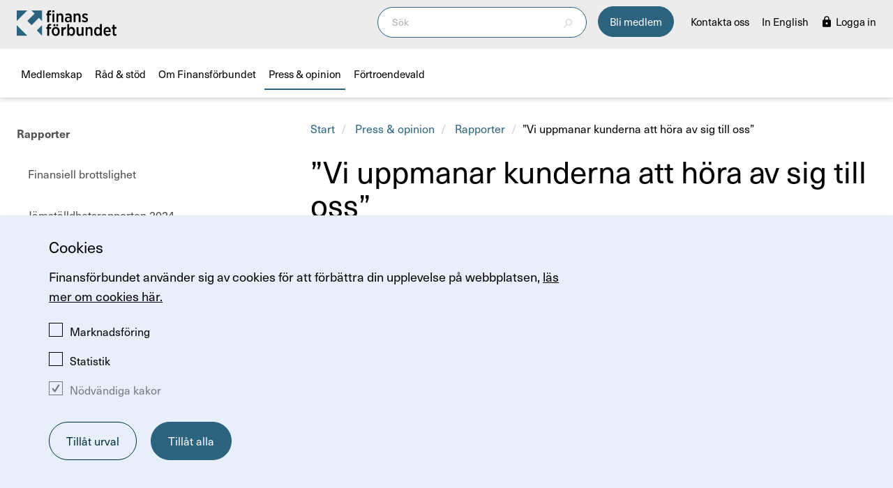

--- FILE ---
content_type: text/html; charset=utf-8
request_url: https://www.finansforbundet.se/press-och-opinion/vara-rapporter/vi-uppmanar-kunderna-att-hora-av-sig-till-oss/
body_size: 23652
content:



<!DOCTYPE html>
<html lang="sv" itemscope itemtype="http://schema.org/Article">
<head>
    <meta charset="utf-8" />
    <meta http-equiv="X-UA-Compatible" content="IE=edge">
    <title>”Vi uppmanar kunderna att h&#246;ra av sig till oss” - Finansf&#246;rbundet</title>
    <meta name="viewport" content="width=device-width, initial-scale=1.0">

                <link rel="preconnect" href="https://use.typekit.net" />
                <link rel="preconnect" href="https://p.typekit.net/" />

                <link rel="preload" href="https://use.typekit.net/af/d7f1e9/00000000000000007735bb2a/30/l?primer=7cdcb44be4a7db8877ffa5c0007b8dd865b3bbc383831fe2ea177f62257a9191&amp;fvd=n4&amp;v=3" as="font" type="font/woff2" crossorigin />
                <link rel="preload" href="https://use.typekit.net/af/8a8abc/00000000000000007735bb07/30/l?primer=7cdcb44be4a7db8877ffa5c0007b8dd865b3bbc383831fe2ea177f62257a9191&amp;fvd=n6&amp;v=3" as="font" type="font/woff2" crossorigin />

    <meta name="google-site-verification" content="ew4NQo5zsn7RanCdktmNzy2up0FAsZuNilV0W65entc" />
    <meta property="og:site_name" content="finansforbundet.se" />
    
    <meta property="og:image" content="https://www.finansforbundet.se/Static/img/finansforbundet-logo-svart.svg?preset=ogimage" />
    
    <meta name="description" content="N&#228;r Riksbanken gick ifr&#229;n sin nollr&#228;nta f&#246;rra &#229;ret samtidigt som el- och matpriser sk&#246;t i h&#246;jden och banken under en period vuxit snabbare &#228;n personalstyrkan, var l&#228;get som tuffast p&#229; H&#246;gsby Sparbank, ber&#228;ttar Kajsa Pleijert, privatr&#229;dgivare och kontaktombud p&#229; banken.
&quot;Vi var mer stressade f&#246;r ett &#229;r sedan, nu har vi mer personal och uppmanar kunderna att h&#246;ra av sig till oss. Vi &#228;r n&#228;ra v&#229;ra kunder och har en l&#246;pande dialog om utvecklingen&quot;, s&#228;ger Kajsa." />
    
    <meta property="og:title" content="”Vi uppmanar kunderna att h&#246;ra av sig till oss” - Finansf&#246;rbundet" />
    <meta property="og:description" content="N&#228;r Riksbanken gick ifr&#229;n sin nollr&#228;nta f&#246;rra &#229;ret samtidigt som el- och matpriser sk&#246;t i h&#246;jden och banken under en period vuxit snabbare &#228;n personalstyrkan, var l&#228;get som tuffast p&#229; H&#246;gsby Sparbank, ber&#228;ttar Kajsa Pleijert, privatr&#229;dgivare och kontaktombud p&#229; banken.
&quot;Vi var mer stressade f&#246;r ett &#229;r sedan, nu har vi mer personal och uppmanar kunderna att h&#246;ra av sig till oss. Vi &#228;r n&#228;ra v&#229;ra kunder och har en l&#246;pande dialog om utvecklingen&quot;, s&#228;ger Kajsa." />
    <meta property="og:type" content="article" />
    <meta property="og:url" content="https://www.finansforbundet.se/press-och-opinion/vara-rapporter/vi-uppmanar-kunderna-att-hora-av-sig-till-oss/" />
    <meta property="twitter:card" content="summary" />
    <meta property="twitter:url" content="https://www.finansforbundet.se/press-och-opinion/vara-rapporter/vi-uppmanar-kunderna-att-hora-av-sig-till-oss/" />
    <meta property="twitter:title" content="”Vi uppmanar kunderna att h&#246;ra av sig till oss” - Finansf&#246;rbundet" />
    <meta property="twitter:description" content="N&#228;r Riksbanken gick ifr&#229;n sin nollr&#228;nta f&#246;rra &#229;ret samtidigt som el- och matpriser sk&#246;t i h&#246;jden och banken under en period vuxit snabbare &#228;n personalstyrkan, var l&#228;get som tuffast p&#229; H&#246;gsby Sparbank, ber&#228;ttar Kajsa Pleijert, privatr&#229;dgivare och kontaktombud p&#229; banken.
&quot;Vi var mer stressade f&#246;r ett &#229;r sedan, nu har vi mer personal och uppmanar kunderna att h&#246;ra av sig till oss. Vi &#228;r n&#228;ra v&#229;ra kunder och har en l&#246;pande dialog om utvecklingen&quot;, s&#228;ger Kajsa." />
    <meta property="twitter:image" content="https://www.finansforbundet.se/Static/img/finansforbundet-logo-svart.svg?preset=ogimagetwitter" />
    <meta itemprop="name" content="”Vi uppmanar kunderna att h&#246;ra av sig till oss” - Finansf&#246;rbundet">
    <meta itemprop="description" content="N&#228;r Riksbanken gick ifr&#229;n sin nollr&#228;nta f&#246;rra &#229;ret samtidigt som el- och matpriser sk&#246;t i h&#246;jden och banken under en period vuxit snabbare &#228;n personalstyrkan, var l&#228;get som tuffast p&#229; H&#246;gsby Sparbank, ber&#228;ttar Kajsa Pleijert, privatr&#229;dgivare och kontaktombud p&#229; banken.
&quot;Vi var mer stressade f&#246;r ett &#229;r sedan, nu har vi mer personal och uppmanar kunderna att h&#246;ra av sig till oss. Vi &#228;r n&#228;ra v&#229;ra kunder och har en l&#246;pande dialog om utvecklingen&quot;, s&#228;ger Kajsa.">
    <meta itemprop="image" content="https://www.finansforbundet.se/Static/img/finansforbundet-logo-svart.svg?preset=ogimage">

    <link rel="shortcut icon" href="/favicon.ico">


<script>
      window._mtm = window._mtm || [];
      _mtm.push({
        event: 'memberContext',
        memberLoginStatus: 'not-logged-in',
        memberType: '',
        memberIsElected: ''
      });
</script>

        <!-- Matomo tag manager -->
        <script type="text/javascript">
			var _mtm = window._mtm = window._mtm || [];
			_mtm.push({ 'mtm.startTime': (new Date().getTime()), 'event': 'mtm.Start' });
			var d = document, g = d.createElement('script'), s = d.getElementsByTagName('script')[0];
			g.type = 'text/javascript';
			g.async = true;
			g.src = 'https://analytics.finansforbundet.se/js/container_6fFJ1ZjP.js';
			s.parentNode.insertBefore(g, s);
        </script>
        <!-- End Matomo tag manager Code -->

    
    
    

    
    <!--[if lte IE 9]>
        <link rel="stylesheet" type="text/css" href="/Static/Bundles/Styles/oldie.css?v=134098215500000000" />
    <![endif]-->
    <!--[if lt IE 9]>
        <script src="https://oss.maxcdn.com/html5shiv/3.7.2/html5shiv.min.js"></script>
        <script src="https://oss.maxcdn.com/respond/1.4.2/respond.min.js"></script>
    <![endif]-->
    <!--[if gt IE 9]><!-->
    <link rel="stylesheet" href="https://use.typekit.net/tpb7xyn.css">
    <link rel="stylesheet" type="text/css" href="/Static/Bundles/Styles/main.css?v=134098215500000000" />
    <link href="https://mfstatic.com/css/fileselector.css" type="text/css" rel="stylesheet">
    <!--<![endif]-->






</head>
<body>


    








<button type="button" id="mobile-menu-btn" class="collapsed hidden-lg" data-toggle="collapse" data-target="#mobile-menu-container" aria-expanded="false" aria-label="meny">
	<span></span>
	<span></span>
	<span></span>
</button>

<div class="menu-panel-mobile hidden-lg">
    <div class="mobile-logo-container">
        <a href="/" class="logo hidden-lg">Finansförbundet</a>
    </div>
        <a href="/medlemskap/medlemsansokan/" class="mobile-menu-member-btn btn btn-blue p-y-sm p-x m-r-md">
            Bli medlem
        </a>
    <a href="/sok/" class="mobile-menu-search-btn">
        <svg aria-hidden="true" class="icon icon-search"><use xlink:href="/Static/img/icons/icons.svg#icon-search"></use></svg>
    </a>
</div>

<div id="mobile-menu-container" class="collapse hidden-lg mobile-dropdown-light-blue" aria-expanded="false">
    <div class="menu-panel-mobile">
            <a href="/medlemskap/medlemsansokan/" class="mobile-menu-member-btn btn btn-white text-blue p-y-sm p-x m-r-md">
                Bli medlem
            </a>
        <a href="/sok/" class="mobile-menu-search-btn">
            <svg aria-hidden="true" class="icon icon-search"><use xlink:href="/Static/img/icons/icons.svg#icon-search"></use></svg>
        </a>
    </div>
    <nav>
        <ul class="mobile-menu-list">
            <li>
                <a href="/" class="main-nav-link">Start</a>
            </li>

            
<li>

                <button class="btn-link main-nav-link dropdown-link  collapsed" type="button" data-toggle="collapse" data-target="#mobile-38866" aria-expanded="false">

                    <span>
Medlemskap
                    </span>
                </button>
            <div id="mobile-38866" aria-labelledby="mobile-38866" class="collapse v-align-middle" aria-expanded="false">



                <ul class="list-unstyled">
                        <li class="">


<a class="dropdown-link" href="/medlemskap/bli-medlem/" >

    <span>
        5 sk&#228;l att bli medlem
    </span>
</a>
                        </li>
                        <li class="">


<a class="dropdown-link" href="/medlemskap/Finansforbundet-inkomstforsakring/" >

    <span>
        Inkomstf&#246;rs&#228;kring
    </span>
</a>
                        </li>
                        <li class="">


<a class="dropdown-link" href="/medlemskap/vem-kan-bli-medlem/" >

    <span>
        &#196;r Finansf&#246;rbundet r&#228;tt f&#246;r dig?
    </span>
</a>
                        </li>
                        <li class="">


<a class="dropdown-link" href="/medlemskap/vad-kostar-medlemskapet/" >

    <span>
        Vad kostar medlemskapet?
    </span>
</a>
                        </li>
                        <li class="">


<a class="dropdown-link" href="/medlemskap/gratis-for-dig-som-student/" >

    <span>
        Gratis f&#246;r dig som student
    </span>
</a>
                        </li>
                        <li class="">


<a class="dropdown-link" href="/medlemskap/for-dig-som-chef/" >

    <span>
        F&#246;r dig som chef
    </span>
</a>
                        </li>
                        <li class="">


<a class="dropdown-link" href="/medlemskap/for-dig-som-pensionar/" >

    <span>
        F&#246;r dig som pension&#228;r
    </span>
</a>
                        </li>
                        <li class="">


<a class="dropdown-link" href="/medlemskap/for-dig-som-arbetssokande/" >

    <span>
        F&#246;r dig som arbetss&#246;kande
    </span>
</a>
                        </li>
                        <li class="">


<a class="dropdown-link" href="/medlemskap/facklig-representant/" >

    <span>
        Bli facklig representant
    </span>
</a>
                        </li>
                        <li class="">


<a class="dropdown-link" href="/medlemskap/byta-fackforbund/" >

    <span>
        S&#229; byter du fackf&#246;rbund
    </span>
</a>
                        </li>
                        <li class="">


<a class="dropdown-link" href="/medlemskap/aktiviteter-och-forelasningar/" >

    <span>
        Aktiviteter och f&#246;rel&#228;sningar
    </span>
</a>
                        </li>
                        <li class="">


<a class="dropdown-link" href="/medlemskap/medlemsformaner/" >

    <span>
        Medlemsf&#246;rm&#229;ner
    </span>
</a>
                        </li>
                        <li class="">


<a class="dropdown-link" href="/medlemskap/avsluta-medlemskap/" >

    <span>
        Avsluta medlemskap
    </span>
</a>
                        </li>
                </ul>
            </div>
    </li><li>

                <button class="btn-link main-nav-link dropdown-link  collapsed" type="button" data-toggle="collapse" data-target="#mobile-37286" aria-expanded="false">

                    <span>
R&#229;d &amp; st&#246;d
                    </span>
                </button>
            <div id="mobile-37286" aria-labelledby="mobile-37286" class="collapse v-align-middle" aria-expanded="false">



                <ul class="list-unstyled">
                        <li class="">


<a class="dropdown-link" href="/rad-stod/anstallningsvillkor/" >

    <span>
        Anst&#228;llningsvillkor
    </span>
</a>
                        </li>
                        <li class="">


<a class="dropdown-link" href="/rad-stod/arbetsmiljo/" >

    <span>
        Arbetsmilj&#246;
    </span>
</a>
                        </li>
                        <li class="">


<a class="dropdown-link" href="/rad-stod/jamstalldhet-och-mangfald/" >

    <span>
        J&#228;mst&#228;lldhet och m&#229;ngfald
    </span>
</a>
                        </li>
                        <li class="">


<a class="dropdown-link" href="/rad-stod/kollektivavtal/" >

    <span>
        Kollektivavtal
    </span>
</a>
                        </li>
                        <li class="">


<a class="dropdown-link" href="/rad-stod/kompetensutveckling/" >

    <span>
        Kompetensutveckling
    </span>
</a>
                        </li>
                        <li class="">


<a class="dropdown-link" href="/rad-stod/lon/" >

    <span>
        R&#229;d och st&#246;d om l&#246;n
    </span>
</a>
                        </li>
                        <li class="">


<a class="dropdown-link" href="/rad-stod/pension/" >

    <span>
        Pension
    </span>
</a>
                        </li>
                        <li class="">


<a class="dropdown-link" href="/rad-stod/rattshjalp/" >

    <span>
        R&#228;ttshj&#228;lp
    </span>
</a>
                        </li>
                        <li class="">


<a class="dropdown-link" href="/rad-stod/semester/" >

    <span>
        Semester
    </span>
</a>
                        </li>
                        <li class="">


<a class="dropdown-link" href="/rad-stod/sjukskrivning/" >

    <span>
        Sjukskrivning
    </span>
</a>
                        </li>
                        <li class="">


<a class="dropdown-link" href="/rad-stod/soka-jobb/" >

    <span>
        S&#246;ka jobb
    </span>
</a>
                        </li>
                        <li class="">


<a class="dropdown-link" href="/rad-stod/uppsagning/" >

    <span>
        Upps&#228;gning
    </span>
</a>
                        </li>
                </ul>
            </div>
    </li><li>

                <button class="btn-link main-nav-link dropdown-link  collapsed" type="button" data-toggle="collapse" data-target="#mobile-36933" aria-expanded="false">

                    <span>
Om Finansf&#246;rbundet
                    </span>
                </button>
            <div id="mobile-36933" aria-labelledby="mobile-36933" class="collapse v-align-middle" aria-expanded="false">



                <ul class="list-unstyled">
                        <li class="">


<a class="dropdown-link" href="/om-finansforbundet/kontakta-oss/" >

    <span>
        Kontakta oss
    </span>
</a>
                        </li>
                        <li class="">


<a class="dropdown-link" href="/om-finansforbundet/visselblasning/" >

    <span>
        Visselbl&#229;sning
    </span>
</a>
                        </li>
                        <li class="">


<a class="dropdown-link" href="/om-finansforbundet/organisation-och-uppdrag/" >

    <span>
        Organisation och uppdrag
    </span>
</a>
                        </li>
                        <li class="">


<a class="dropdown-link" href="/om-finansforbundet/teckna-kollektivavtal/" >

    <span>
        Teckna kollektivavtal
    </span>
</a>
                        </li>
                        <li class="">


<a class="dropdown-link" href="/om-finansforbundet/sa-hanterar-vi-dina-personuppgifter/" >

    <span>
        S&#229; hanterar vi dina personuppgifter
    </span>
</a>
                        </li>
                </ul>
            </div>
    </li><li class="active open">

                <button class="btn-link main-nav-link dropdown-link  collapsed" type="button" data-toggle="collapse" data-target="#mobile-38839" aria-expanded="false">

                    <span>
Press &amp; opinion
                    </span>
                </button>
            <div id="mobile-38839" aria-labelledby="mobile-38839" class="collapse v-align-middle in" aria-expanded="true">



                <ul class="list-unstyled">
                        <li class="">


<a class="dropdown-link" href="/press-och-opinion/presskontakter/" >

    <span>
        Presskontakter
    </span>
</a>
                        </li>
                        <li class="">


<a class="dropdown-link" href="/press-och-opinion/pressmeddelanden/" >

    <span>
        Pressmeddelanden
    </span>
</a>
                        </li>
                        <li class="">


<a class="dropdown-link" href="/press-och-opinion/perspektiv/" >

    <span>
        Perspektiv
    </span>
</a>
                        </li>
                        <li class="">


<a class="dropdown-link" href="/press-och-opinion/finansforbundets-prioriterade-fragor/" >

    <span>
        Branschfr&#229;gor i fokus
    </span>
</a>
                        </li>
                        <li class="">


<a class="dropdown-link" href="/press-och-opinion/nyheter/" >

    <span>
        Nyheter
    </span>
</a>
                        </li>
                        <li class="">


<a class="dropdown-link" href="/press-och-opinion/sa-driver-finansforbundet-demokratifragor/" >

    <span>
        Demokratifr&#229;gor
    </span>
</a>
                        </li>
                        <li class="">


<a class="dropdown-link" href="/press-och-opinion/vara-samarbeten-nationellt/" >

    <span>
        Nationella samarbeten
    </span>
</a>
                        </li>
                        <li class="">


<a class="dropdown-link" href="/press-och-opinion/sa-jobbar-vi-internationellt/" >

    <span>
        Internationellt arbete
    </span>
</a>
                        </li>
                        <li class="">


<a class="dropdown-link" href="/press-och-opinion/vara-rapporter/" >

    <span>
        Rapporter
    </span>
</a>
                        </li>
                        <li class="">


<a class="dropdown-link" href="/press-och-opinion/remissvar/" >

    <span>
        Remissvar
    </span>
</a>
                        </li>
                        <li class="">


<a class="dropdown-link" href="/press-och-opinion/vara-standpunker/" >

    <span>
        Finansf&#246;rbundets &#229;sikter
    </span>
</a>
                        </li>
                </ul>
            </div>
    </li><li>

                <button class="btn-link main-nav-link dropdown-link  collapsed" type="button" data-toggle="collapse" data-target="#mobile-37288" aria-expanded="false">

                    <span>
F&#246;rtroendevald
                    </span>
                </button>
            <div id="mobile-37288" aria-labelledby="mobile-37288" class="collapse v-align-middle" aria-expanded="false">



                <ul class="list-unstyled">
                        <li class="">


<a class="dropdown-link" href="/fortroendevald/utbildningar-forelasningar/" >

    <span>
        Utbildningar och f&#246;rel&#228;sningar
    </span>
</a>
                        </li>
                        <li class="">


<a class="dropdown-link" href="/fortroendevald/uppdraget/" >

    <span>
        Uppdraget
    </span>
</a>
                        </li>
                        <li class="">


<a class="dropdown-link" href="/fortroendevald/klubben/" >

    <span>
        Klubben
    </span>
<svg aria-hidden="true" class="position-relative icon icon-lock-white"><use xlink:href="/Static/img/icons/icons.svg#icon-lock-white"></use></svg></a>
                        </li>
                        <li class="">


<a class="dropdown-link" href="/fortroendevald/aktuellt/" >

    <span>
        Aktuellt
    </span>
<svg aria-hidden="true" class="position-relative icon icon-lock-white"><use xlink:href="/Static/img/icons/icons.svg#icon-lock-white"></use></svg></a>
                        </li>
                        <li class="">


<a class="dropdown-link" href="/fortroendevald/avtalskommentarer-och-avtal/" >

    <span>
        Avtalskommentarer och avtal
    </span>
<svg aria-hidden="true" class="position-relative icon icon-lock-white"><use xlink:href="/Static/img/icons/icons.svg#icon-lock-white"></use></svg></a>
                        </li>
                        <li class="">


<a class="dropdown-link" href="/fortroendevald/medlemsadministration/" >

    <span>
        Medlemsadministration
    </span>
<svg aria-hidden="true" class="position-relative icon icon-lock-white"><use xlink:href="/Static/img/icons/icons.svg#icon-lock-white"></use></svg></a>
                        </li>
                        <li class="">


<a class="dropdown-link" href="/fortroendevald/mallar-guider/" >

    <span>
        Mallar och st&#246;d
    </span>
<svg aria-hidden="true" class="position-relative icon icon-lock-white"><use xlink:href="/Static/img/icons/icons.svg#icon-lock-white"></use></svg></a>
                        </li>
                        <li class="">


<a class="dropdown-link" href="/fortroendevald/varva-engagera/" >

    <span>
        V&#228;rva och engagera
    </span>
<svg aria-hidden="true" class="position-relative icon icon-lock-white"><use xlink:href="/Static/img/icons/icons.svg#icon-lock-white"></use></svg></a>
                        </li>
                        <li class="">


<a class="dropdown-link" href="/fortroendevald/for-dig-i-forbundsstyrelsen/" >

    <span>
        F&#246;r dig i f&#246;rbundsstyrelsen
    </span>
<svg aria-hidden="true" class="position-relative icon icon-lock-white"><use xlink:href="/Static/img/icons/icons.svg#icon-lock-white"></use></svg></a>
                        </li>
                </ul>
            </div>
    </li>






<li class="mobile-menu-item">
		<a class="btn-link main-nav-link font-weight-normal" href="/om-finansforbundet/kontakta-oss/">
Kontakta oss
		</a>
	</li>
<li class="mobile-menu-item">
		<a class="btn-link main-nav-link font-weight-normal" href="/in-english/">
In English
		</a>
	</li>

            



	<li>
		<a href="/logga-in/" class="main-nav-link font-weight-normal">
            <svg aria-hidden="true" class="text-white icon icon-lock"><use xlink:href="/Static/img/icons/icons.svg#icon-lock"></use></svg>
			<span>
				Logga in
			</span>
		</a>
	</li>


        </ul>
    </nav>
</div>


<header class="main-header">

    <div class="menu-panel hidden-xs hidden-sm hidden-md">
        <div class="menu-panel-top">
            <div class="menu-panel-inner">
                <div class="w-100 d-flex justify-between items-center">
                    <a class="logo" href="/">Finansf&#246;rbundet</a>
                    <div>
                        <nav class="function-menu no-underline hidden-xs hidden-sm">
                            <ul class="function-menu-list list-unstyled main-nav pull-right d-flex">
                                    <li>
                                        <form action="/sok/" method="get">
                                            <div class="search-container m-r">
                                                <button class="search-icon">
                                                    <svg width="13" height="14" viewBox="0 0 13 14" fill="#D2D2D2" xmlns="http://www.w3.org/2000/svg">
                                                        <path d="M8.32078 0C5.74029 0 3.64156 2.16499 3.64156 4.82696C3.64156 6.09054 4.11553 7.24145 4.88792 8.10262L0 13.1469L0.827007 14L5.7871 8.8833C6.51853 9.37022 7.3865 9.65594 8.32078 9.65594C10.9013 9.65594 13 7.49095 13 4.82897C13 2.167 10.9013 0 8.32078 0ZM8.32078 8.44869C6.3859 8.44869 4.81185 6.82495 4.81185 4.82897C4.81185 2.833 6.3859 1.20724 8.32078 1.20724C10.2557 1.20724 11.8297 2.83099 11.8297 4.82696C11.8297 6.82294 10.2557 8.44668 8.32078 8.44668V8.44869Z" />
                                                    </svg>
                                                </button>
                                                <input type="search" name="searchQuery" placeholder="Sök" class="search-input">
                                            </div>
                                        </form>
                                    </li>
                                                                    <li>
                                        <a href="/medlemskap/medlemsansokan/" class="text-white function-menu-link btn btn-blue p-y-sm p-x m-r-md">
                                            Bli medlem
                                        </a>
                                    </li>
                                                                


<li>
		    <a class="btn-link main-nav-link function-menu-link" href="/om-finansforbundet/kontakta-oss/">
Kontakta oss
		    </a>
	    </li>
<li>
		    <a class="btn-link main-nav-link function-menu-link" href="/in-english/">
In English
		    </a>
	    </li>

                                


	<li>
		<a href="/logga-in?returnUrl=%2fmitt-finansforbundet%2f" class="function-menu-link function-menu-icon-text">
			<svg aria-hidden="true" class="icon icon-lock"><use xlink:href="/Static/img/icons/icons.svg#icon-lock"></use></svg>
			<span>
				Logga in
			</span>
		</a>
	</li>

                            </ul>
                        </nav>
                    </div>
                </div>
            </div>
        </div>
        <div class="menu-panel-bottom">
            <div class="menu-panel-inner">
                <div class="w-100">
                    <nav>
                        <ul class="list-unstyled main-nav">
                            




<li class="dropdown">

	        <button class="btn-link main-nav-link" id="38866" type="button" data-toggle="dropdown" aria-haspopup="true" aria-expanded="false">
Medlemskap
		    </button>
		    <div class="dropdown-menu dropdown-light-blue main-header-dropdown" aria-labelledby="38866">
			    <div class="row">
				    <div class="col-xs-9">



						    <div class="col-md-4">
							    <ul class="list-unstyled dropdown-column-list">
								        <li class="">



<a class="dropdown-link dropdown-link-heading" href="/medlemskap/bli-medlem/" >

    <span>
        5 sk&#228;l att bli medlem
    </span>
</a>

                                        </li>
								        <li class="">



<a class="dropdown-link dropdown-link-heading" href="/medlemskap/Finansforbundet-inkomstforsakring/" >

    <span>
        Inkomstf&#246;rs&#228;kring
    </span>
</a>

                                        </li>
								        <li class="">



<a class="dropdown-link dropdown-link-heading" href="/medlemskap/vem-kan-bli-medlem/" >

    <span>
        &#196;r Finansf&#246;rbundet r&#228;tt f&#246;r dig?
    </span>
</a>

                                                <button class="btn btn-link btn-toggle-chevron submenu-dropdown-btn" aria-expanded="false" aria-controls="vemkanblimedlem">
                                                    <span class="sr-only">Se undersidor</span>
<svg aria-hidden="true" class="icon-small icon icon-chevron-down"><use xlink:href="/Static/img/icons/icons.svg#icon-chevron-down"></use></svg>
                                                </button>
                                                <ul class="list-unstyled submenu-dropdown" id="vemkanblimedlem">
                                                        <li class="">


<a class="dropdown-link" href="/medlemskap/vem-kan-bli-medlem/yrkesroller-i-bank--och-finansbranschen/" >

    <span>
        Yrkesroller i bank- och finansbranschen
    </span>
</a>
                                                        </li>
                                                </ul>
                                        </li>
								        <li class="">



<a class="dropdown-link dropdown-link-heading" href="/medlemskap/vad-kostar-medlemskapet/" >

    <span>
        Vad kostar medlemskapet?
    </span>
</a>

                                                <button class="btn btn-link btn-toggle-chevron submenu-dropdown-btn" aria-expanded="false" aria-controls="vadkostarmedlemskapet">
                                                    <span class="sr-only">Se undersidor</span>
<svg aria-hidden="true" class="icon-small icon icon-chevron-down"><use xlink:href="/Static/img/icons/icons.svg#icon-chevron-down"></use></svg>
                                                </button>
                                                <ul class="list-unstyled submenu-dropdown" id="vadkostarmedlemskapet">
                                                        <li class="">


<a class="dropdown-link" href="/medlemskap/vad-kostar-medlemskapet/sa-betalar-du-medlemsavgiften/" >

    <span>
        S&#229; betalar du medlemsavgiften
    </span>
</a>
                                                        </li>
                                                </ul>
                                        </li>
								        <li class="">



<a class="dropdown-link dropdown-link-heading" href="/medlemskap/gratis-for-dig-som-student/" >

    <span>
        Gratis f&#246;r dig som student
    </span>
</a>

                                                <button class="btn btn-link btn-toggle-chevron submenu-dropdown-btn" aria-expanded="false" aria-controls="gratisfordigsomstudent">
                                                    <span class="sr-only">Se undersidor</span>
<svg aria-hidden="true" class="icon-small icon icon-chevron-down"><use xlink:href="/Static/img/icons/icons.svg#icon-chevron-down"></use></svg>
                                                </button>
                                                <ul class="list-unstyled submenu-dropdown" id="gratisfordigsomstudent">
                                                        <li class="">


<a class="dropdown-link" href="/medlemskap/gratis-for-dig-som-student/ansok-om-stipendium/" >

    <span>
        Ans&#246;k om stipendium
    </span>
</a>
                                                        </li>
                                                        <li class="">


<a class="dropdown-link" href="/medlemskap/gratis-for-dig-som-student/uppgradera-ditt-medlemskap/" >

    <span>
        Uppgradera ditt medlemskap
    </span>
</a>
                                                        </li>
                                                        <li class="">


<a class="dropdown-link" href="/medlemskap/gratis-for-dig-som-student/ratt-lon---finansforbundet-ger-dig-forutsattningarna/" >

    <span>
        R&#228;tt l&#246;n - f&#246;rel&#228;sning
    </span>
</a>
                                                        </li>
                                                </ul>
                                        </li>
							    </ul>
						    </div>
						    <div class="col-md-4">
							    <ul class="list-unstyled dropdown-column-list">
								        <li class="">



<a class="dropdown-link dropdown-link-heading" href="/medlemskap/for-dig-som-chef/" >

    <span>
        F&#246;r dig som chef
    </span>
</a>

                                                <button class="btn btn-link btn-toggle-chevron submenu-dropdown-btn" aria-expanded="false" aria-controls="fordigsomchef">
                                                    <span class="sr-only">Se undersidor</span>
<svg aria-hidden="true" class="icon-small icon icon-chevron-down"><use xlink:href="/Static/img/icons/icons.svg#icon-chevron-down"></use></svg>
                                                </button>
                                                <ul class="list-unstyled submenu-dropdown" id="fordigsomchef">
                                                        <li class="">


<a class="dropdown-link" href="/medlemskap/for-dig-som-chef/aktiviteter-for-dig-som-chef/" >

    <span>
        Aktiviteter f&#246;r chefer
    </span>
</a>
                                                        </li>
                                                        <li class="">


<a class="dropdown-link" href="/medlemskap/for-dig-som-chef/sa-skapar-du-som-chef-en-halsosam-arbetsmiljo/" >

    <span>
        S&#229; skapar du som chef en h&#228;lsosam arbetsmilj&#246;
    </span>
</a>
                                                        </li>
                                                        <li class="">


<a class="dropdown-link" href="/medlemskap/for-dig-som-chef/lke-a-boss--sveriges-storsta-chefsnatverk/" >

    <span>
        L!ke a Boss – Sveriges st&#246;rsta chefsn&#228;tverk
    </span>
</a>
                                                        </li>
                                                </ul>
                                        </li>
								        <li class="">



<a class="dropdown-link dropdown-link-heading" href="/medlemskap/for-dig-som-pensionar/" >

    <span>
        F&#246;r dig som pension&#228;r
    </span>
</a>

                                        </li>
								        <li class="">



<a class="dropdown-link dropdown-link-heading" href="/medlemskap/for-dig-som-arbetssokande/" >

    <span>
        F&#246;r dig som arbetss&#246;kande
    </span>
</a>

                                        </li>
								        <li class="">



<a class="dropdown-link dropdown-link-heading" href="/medlemskap/facklig-representant/" >

    <span>
        Bli facklig representant
    </span>
</a>

                                                <button class="btn btn-link btn-toggle-chevron submenu-dropdown-btn" aria-expanded="false" aria-controls="blifackligrepresentant">
                                                    <span class="sr-only">Se undersidor</span>
<svg aria-hidden="true" class="icon-small icon icon-chevron-down"><use xlink:href="/Static/img/icons/icons.svg#icon-chevron-down"></use></svg>
                                                </button>
                                                <ul class="list-unstyled submenu-dropdown" id="blifackligrepresentant">
                                                        <li class="">


<a class="dropdown-link" href="/medlemskap/facklig-representant/arbeta-fackligt---vad-innebar-det/" >

    <span>
        Arbeta fackligt - vad inneb&#228;r det?
    </span>
</a>
                                                        </li>
                                                        <li class="">


<a class="dropdown-link" href="/medlemskap/facklig-representant/sa-skriver-du-en-motion/" >

    <span>
        S&#229; skriver du en motion
    </span>
</a>
                                                        </li>
                                                </ul>
                                        </li>
							    </ul>
						    </div>
						    <div class="col-md-4">
							    <ul class="list-unstyled dropdown-column-list">
								        <li class="">



<a class="dropdown-link dropdown-link-heading" href="/medlemskap/byta-fackforbund/" >

    <span>
        S&#229; byter du fackf&#246;rbund
    </span>
</a>

                                        </li>
								        <li class="">



<a class="dropdown-link dropdown-link-heading" href="/medlemskap/aktiviteter-och-forelasningar/" >

    <span>
        Aktiviteter och f&#246;rel&#228;sningar
    </span>
</a>

                                                <button class="btn btn-link btn-toggle-chevron submenu-dropdown-btn" aria-expanded="false" aria-controls="aktiviteterochforelasningar">
                                                    <span class="sr-only">Se undersidor</span>
<svg aria-hidden="true" class="icon-small icon icon-chevron-down"><use xlink:href="/Static/img/icons/icons.svg#icon-chevron-down"></use></svg>
                                                </button>
                                                <ul class="list-unstyled submenu-dropdown" id="aktiviteterochforelasningar">
                                                        <li class="">


<a class="dropdown-link" href="/medlemskap/aktiviteter-och-forelasningar/aktuella-forelasningar/" >

    <span>
        Aktuella aktiviteter och utbildningar
    </span>
</a>
                                                        </li>
                                                        <li class="">


<a class="dropdown-link" href="/medlemskap/aktiviteter-och-forelasningar/finansiell-brottslighet-sa-paverkas-din-arbetsmiljo/" >

    <span>
        Finansiell brottslighet - s&#229; p&#229;verkas din arbetsmilj&#246;
    </span>
</a>
                                                        </li>
                                                        <li class="">


<a class="dropdown-link" href="/medlemskap/aktiviteter-och-forelasningar/finansloppet/" >

    <span>
        Finansloppet
    </span>
</a>
                                                        </li>
                                                </ul>
                                        </li>
								        <li class="">



<a class="dropdown-link dropdown-link-heading" href="/medlemskap/medlemsformaner/" >

    <span>
        Medlemsf&#246;rm&#229;ner
    </span>
</a>

                                                <button class="btn btn-link btn-toggle-chevron submenu-dropdown-btn" aria-expanded="false" aria-controls="medlemsformaner">
                                                    <span class="sr-only">Se undersidor</span>
<svg aria-hidden="true" class="icon-small icon icon-chevron-down"><use xlink:href="/Static/img/icons/icons.svg#icon-chevron-down"></use></svg>
                                                </button>
                                                <ul class="list-unstyled submenu-dropdown" id="medlemsformaner">
                                                        <li class="">


<a class="dropdown-link" href="/medlemskap/medlemsformaner/bankservice-och-lan/" >

    <span>
        Bankservice och l&#229;n
    </span>
</a>
                                                        </li>
                                                        <li class="">


<a class="dropdown-link" href="/medlemskap/medlemsformaner/hotell-och-resor/" >

    <span>
        Hotell och resor
    </span>
</a>
                                                        </li>
                                                        <li class="">


<a class="dropdown-link" href="/medlemskap/medlemsformaner/kropp-och-halsan/" >

    <span>
        Kropp och h&#228;lsa
    </span>
</a>
                                                        </li>
                                                        <li class="">


<a class="dropdown-link" href="/medlemskap/medlemsformaner/dina-medlemsforsakringar/" >

    <span>
        Teckna medlemsf&#246;rs&#228;kring
    </span>
</a>
                                                        </li>
                                                        <li class="">


<a class="dropdown-link" href="/medlemskap/medlemsformaner/Tidningar-och-bocker/" >

    <span>
        Tidningar och b&#246;cker
    </span>
</a>
                                                        </li>
                                                        <li class="">


<a class="dropdown-link" href="/medlemskap/medlemsformaner/kompetensutveckling-via-eddi/" >

    <span>
        Kompetensutveckling via Eddi
    </span>
</a>
                                                        </li>
                                                        <li class="">


<a class="dropdown-link" href="/medlemskap/medlemsformaner/beredskapslada/" >

    <span>
        Beredskapsl&#229;da
    </span>
</a>
                                                        </li>
                                                </ul>
                                        </li>
								        <li class="">



<a class="dropdown-link dropdown-link-heading" href="/medlemskap/avsluta-medlemskap/" >

    <span>
        Avsluta medlemskap
    </span>
</a>

                                        </li>
							    </ul>
						    </div>

				    </div>
				    <div class="col-xs-3">



				    </div>
			    </div>
		    </div>
    </li><li class="dropdown">

	        <button class="btn-link main-nav-link" id="37286" type="button" data-toggle="dropdown" aria-haspopup="true" aria-expanded="false">
R&#229;d &amp; st&#246;d
		    </button>
		    <div class="dropdown-menu dropdown-light-blue main-header-dropdown" aria-labelledby="37286">
			    <div class="row">
				    <div class="col-xs-9">



						    <div class="col-md-4">
							    <ul class="list-unstyled dropdown-column-list">
								        <li class="">



<a class="dropdown-link dropdown-link-heading" href="/rad-stod/anstallningsvillkor/" >

    <span>
        Anst&#228;llningsvillkor
    </span>
</a>

                                                <button class="btn btn-link btn-toggle-chevron submenu-dropdown-btn" aria-expanded="false" aria-controls="anstallningsvillkor">
                                                    <span class="sr-only">Se undersidor</span>
<svg aria-hidden="true" class="icon-small icon icon-chevron-down"><use xlink:href="/Static/img/icons/icons.svg#icon-chevron-down"></use></svg>
                                                </button>
                                                <ul class="list-unstyled submenu-dropdown" id="anstallningsvillkor">
                                                        <li class="">


<a class="dropdown-link" href="/rad-stod/anstallningsvillkor/ditt-anstallningsavtal/" >

    <span>
        Ditt anst&#228;llningsavtal
    </span>
</a>
                                                        </li>
                                                        <li class="">


<a class="dropdown-link" href="/rad-stod/anstallningsvillkor/ar-du-visstidanstalld/" >

    <span>
        Visstidsanst&#228;llning
    </span>
</a>
                                                        </li>
                                                        <li class="">


<a class="dropdown-link" href="/rad-stod/anstallningsvillkor/ar-du-provanstalld/" >

    <span>
        Provanst&#228;llning
    </span>
</a>
                                                        </li>
                                                        <li class="">


<a class="dropdown-link" href="/rad-stod/anstallningsvillkor/arbetstid/" >

    <span>
        Arbetstid
    </span>
</a>
                                                        </li>
                                                        <li class="">


<a class="dropdown-link" href="/rad-stod/anstallningsvillkor/foraldraledig/" >

    <span>
        F&#246;r&#228;ldraledig
    </span>
</a>
                                                        </li>
                                                        <li class="">


<a class="dropdown-link" href="/rad-stod/anstallningsvillkor/tjanstledig/" >

    <span>
        Tj&#228;nstledig
    </span>
</a>
                                                        </li>
                                                        <li class="">


<a class="dropdown-link" href="/rad-stod/anstallningsvillkor/forandringar-pa-jobbet/" >

    <span>
        F&#246;r&#228;ndringar p&#229; jobbet
    </span>
</a>
                                                        </li>
                                                </ul>
                                        </li>
								        <li class="">



<a class="dropdown-link dropdown-link-heading" href="/rad-stod/arbetsmiljo/" >

    <span>
        Arbetsmilj&#246;
    </span>
</a>

                                                <button class="btn btn-link btn-toggle-chevron submenu-dropdown-btn" aria-expanded="false" aria-controls="arbetsmiljo">
                                                    <span class="sr-only">Se undersidor</span>
<svg aria-hidden="true" class="icon-small icon icon-chevron-down"><use xlink:href="/Static/img/icons/icons.svg#icon-chevron-down"></use></svg>
                                                </button>
                                                <ul class="list-unstyled submenu-dropdown" id="arbetsmiljo">
                                                        <li class="">


<a class="dropdown-link" href="/rad-stod/arbetsmiljo/arbetsmiljolagen/" >

    <span>
        Arbetsmilj&#246;lagen
    </span>
</a>
                                                        </li>
                                                        <li class="">


<a class="dropdown-link" href="/rad-stod/arbetsmiljo/vabruari---sasong-for-vab-och-vobb/" >

    <span>
        Vabb och vobb - det g&#228;ller
    </span>
</a>
                                                        </li>
                                                        <li class="">


<a class="dropdown-link" href="/rad-stod/arbetsmiljo/nar-du-skadat-dig-i-jobbet/" >

    <span>
        N&#228;r du skadat dig i jobbet
    </span>
</a>
                                                        </li>
                                                        <li class="">


<a class="dropdown-link" href="/rad-stod/arbetsmiljo/fysisk-arbetsmiljo/" >

    <span>
        Fysisk arbetsmilj&#246;
    </span>
</a>
                                                        </li>
                                                        <li class="">


<a class="dropdown-link" href="/rad-stod/arbetsmiljo/riskbruk-missbruk-och-beroende/" >

    <span>
        Riskbruk, missbruk och beroende
    </span>
</a>
                                                        </li>
                                                        <li class="">


<a class="dropdown-link" href="/rad-stod/arbetsmiljo/hur-mar-du-pa-jobbet/" >

    <span>
        Hur m&#229;r du p&#229; jobbet - organisatorisk och social arbetsmilj&#246;
    </span>
</a>
                                                        </li>
                                                        <li class="">


<a class="dropdown-link" href="/rad-stod/arbetsmiljo/vad-gor-ett-arbetsmiljoombud/" >

    <span>
        Vad g&#246;r ett arbetsmilj&#246;ombud?
    </span>
</a>
                                                        </li>
                                                        <li class="">


<a class="dropdown-link" href="/rad-stod/arbetsmiljo/ratt-atgarder-nar-arbetsbelastningen-ar-for-hog/" >

    <span>
        R&#228;tt &#229;tg&#228;rder n&#228;r arbetsbelastningen &#228;r f&#246;r h&#246;g
    </span>
</a>
                                                        </li>
                                                        <li class="">


<a class="dropdown-link" href="/rad-stod/arbetsmiljo/distansarbete---har-for-att-stanna/" >

    <span>
        Distansarbete - h&#228;r f&#246;r att stanna?
    </span>
</a>
                                                        </li>
                                                        <li class="">


<a class="dropdown-link" href="/rad-stod/arbetsmiljo/nar-orken-tar-slut/" >

    <span>
        N&#228;r orken tar slut
    </span>
</a>
                                                        </li>
                                                        <li class="">


<a class="dropdown-link" href="/rad-stod/arbetsmiljo/tecken-pa-stress--och-hur-du-far-aterhamtning-pa-jobbet/" >

    <span>
        Tecken p&#229; stress  och hur du f&#229;r &#229;terh&#228;mtning p&#229; jobbet
    </span>
</a>
                                                        </li>
                                                </ul>
                                        </li>
								        <li class="">



<a class="dropdown-link dropdown-link-heading" href="/rad-stod/jamstalldhet-och-mangfald/" >

    <span>
        J&#228;mst&#228;lldhet och m&#229;ngfald
    </span>
</a>

                                                <button class="btn btn-link btn-toggle-chevron submenu-dropdown-btn" aria-expanded="false" aria-controls="jamstalldhetochmangfald">
                                                    <span class="sr-only">Se undersidor</span>
<svg aria-hidden="true" class="icon-small icon icon-chevron-down"><use xlink:href="/Static/img/icons/icons.svg#icon-chevron-down"></use></svg>
                                                </button>
                                                <ul class="list-unstyled submenu-dropdown" id="jamstalldhetochmangfald">
                                                        <li class="">


<a class="dropdown-link" href="/rad-stod/jamstalldhet-och-mangfald/en-inkluderande-arbetsplats---for-allas-ratt-att-trivas/" >

    <span>
        M&#229;ngfald och inkludering
    </span>
</a>
                                                        </li>
                                                        <li class="">


<a class="dropdown-link" href="/rad-stod/jamstalldhet-och-mangfald/nar-ska-kvinnor-fa-lon-hela-dagen/" >

    <span>
        L&#246;n hela dagen
    </span>
</a>
                                                        </li>
                                                        <li class="">


<a class="dropdown-link" href="/rad-stod/jamstalldhet-och-mangfald/arbetsgivarens-ansvara-att-ingen-diskrimineras/" >

    <span>
        Arbetsgivarens ansvar att ingen diskrimineras
    </span>
</a>
                                                        </li>
                                                        <li class="">


<a class="dropdown-link" href="/rad-stod/jamstalldhet-och-mangfald/sa-visar-du-civilkurage/" >

    <span>
        S&#229; visar du civilkurage
    </span>
</a>
                                                        </li>
                                                        <li class="">


<a class="dropdown-link" href="/rad-stod/jamstalldhet-och-mangfald/vad-ar-diskriminering/" >

    <span>
        Vad &#228;r diskriminering?
    </span>
</a>
                                                        </li>
                                                        <li class="">


<a class="dropdown-link" href="/rad-stod/jamstalldhet-och-mangfald/vad-ar-npf/" >

    <span>
        Vad &#228;r NPF?
    </span>
</a>
                                                        </li>
                                                        <li class="">


<a class="dropdown-link" href="/rad-stod/jamstalldhet-och-mangfald/vad-ar-sexuella-trakasserier/" >

    <span>
        Vad &#228;r sexuella trakasserier?
    </span>
</a>
                                                        </li>
                                                        <li class="">


<a class="dropdown-link" href="/rad-stod/jamstalldhet-och-mangfald/utsatt-for-sexuella-trakasserier/" >

    <span>
        Utsatt f&#246;r sexuella trakasserier?
    </span>
</a>
                                                        </li>
                                                        <li class="">


<a class="dropdown-link" href="/rad-stod/jamstalldhet-och-mangfald/belonade-uppsatser-om-jamstalldhet-och-mangfald/" >

    <span>
        Bel&#246;nande uppsatser om j&#228;mst&#228;lldhet och m&#229;ngfald
    </span>
</a>
                                                        </li>
                                                        <li class="">


<a class="dropdown-link" href="/rad-stod/jamstalldhet-och-mangfald/intervjuer-mangfald/" >

    <span>
        Intervjuer om j&#228;mst&#228;lldhet och m&#229;ngfald
    </span>
</a>
                                                        </li>
                                                </ul>
                                        </li>
								        <li class="">



<a class="dropdown-link dropdown-link-heading" href="/rad-stod/kollektivavtal/" >

    <span>
        Kollektivavtal
    </span>
</a>

                                                <button class="btn btn-link btn-toggle-chevron submenu-dropdown-btn" aria-expanded="false" aria-controls="kollektivavtal">
                                                    <span class="sr-only">Se undersidor</span>
<svg aria-hidden="true" class="icon-small icon icon-chevron-down"><use xlink:href="/Static/img/icons/icons.svg#icon-chevron-down"></use></svg>
                                                </button>
                                                <ul class="list-unstyled submenu-dropdown" id="kollektivavtal">
                                                        <li class="">


<a class="dropdown-link" href="/rad-stod/kollektivavtal/vart-kollektivavtal/" >

    <span>
        Finansf&#246;rbundets kollektivavtal
    </span>
</a>
                                                        </li>
                                                        <li class="">


<a class="dropdown-link" href="/rad-stod/kollektivavtal/inget-kollektivavtal-pa-jobbet/" >

    <span>
        Inget kollektivavtal p&#229; jobbet
    </span>
</a>
                                                        </li>
                                                </ul>
                                        </li>
							    </ul>
						    </div>
						    <div class="col-md-4">
							    <ul class="list-unstyled dropdown-column-list">
								        <li class="">



<a class="dropdown-link dropdown-link-heading" href="/rad-stod/kompetensutveckling/" >

    <span>
        Kompetensutveckling
    </span>
</a>

                                                <button class="btn btn-link btn-toggle-chevron submenu-dropdown-btn" aria-expanded="false" aria-controls="kompetensutveckling">
                                                    <span class="sr-only">Se undersidor</span>
<svg aria-hidden="true" class="icon-small icon icon-chevron-down"><use xlink:href="/Static/img/icons/icons.svg#icon-chevron-down"></use></svg>
                                                </button>
                                                <ul class="list-unstyled submenu-dropdown" id="kompetensutveckling">
                                                        <li class="">


<a class="dropdown-link" href="/rad-stod/kompetensutveckling/omstallningsstudiestod/" >

    <span>
        Omst&#228;llningsstudiest&#246;det - s&#229; fungerar det
    </span>
</a>
                                                        </li>
                                                        <li class="">


<a class="dropdown-link" href="/rad-stod/kompetensutveckling/forbered-utvecklingssamtalet/" >

    <span>
        F&#246;rbered utvecklingssamtalet
    </span>
</a>
                                                        </li>
                                                </ul>
                                        </li>
								        <li class="">



<a class="dropdown-link dropdown-link-heading" href="/rad-stod/lon/" >

    <span>
        R&#229;d och st&#246;d om l&#246;n
    </span>
</a>

                                                <button class="btn btn-link btn-toggle-chevron submenu-dropdown-btn" aria-expanded="false" aria-controls="lon">
                                                    <span class="sr-only">Se undersidor</span>
<svg aria-hidden="true" class="icon-small icon icon-chevron-down"><use xlink:href="/Static/img/icons/icons.svg#icon-chevron-down"></use></svg>
                                                </button>
                                                <ul class="list-unstyled submenu-dropdown" id="lon">
                                                        <li class="">


<a class="dropdown-link" href="/rad-stod/lon/lonestatistik/" >

    <span>
        L&#246;nestatistik
    </span>
</a>
                                                        </li>
                                                        <li class="">


<a class="dropdown-link" href="/rad-stod/lon/tips-infor-lonesamtal/" >

    <span>
        Tips inf&#246;r l&#246;nesamtalet
    </span>
</a>
                                                        </li>
                                                        <li class="">


<a class="dropdown-link" href="/rad-stod/lon/lag-eller-ingen-loneokning/" >

    <span>
        L&#229;g eller ingen l&#246;ne&#246;kning? 
    </span>
</a>
                                                        </li>
                                                        <li class="">


<a class="dropdown-link" href="/rad-stod/lon/hoj-lonen-med-ny-tjanst/" >

    <span>
        H&#246;j l&#246;nen med ny tj&#228;nst
    </span>
</a>
                                                        </li>
                                                        <li class="">


<a class="dropdown-link" href="/rad-stod/lon/ny-i-branschen/" >

    <span>
        Ing&#229;ngsl&#246;n i branschen?
    </span>
</a>
                                                        </li>
                                                        <li class="">


<a class="dropdown-link" href="/rad-stod/lon/loneresan/" >

    <span>
        St&#246;d i l&#246;nefr&#229;gor
    </span>
</a>
                                                        </li>
                                                        <li class="">


<a class="dropdown-link" href="/rad-stod/lon/se-over-malen/" >

    <span>
        Se &#246;ver dina m&#229;l
    </span>
</a>
                                                        </li>
                                                        <li class="">


<a class="dropdown-link" href="/rad-stod/lon/ombudsmannens-tips-infor-loneforhandling/" >

    <span>
        Tips inf&#246;r l&#246;nef&#246;rhandlingen
    </span>
</a>
                                                        </li>
                                                        <li class="">


<a class="dropdown-link" href="/rad-stod/lon/besta-kod-sa-funkar-det/" >

    <span>
        BESTA-kod, s&#229; funkar det
    </span>
</a>
                                                        </li>
                                                </ul>
                                        </li>
								        <li class="">



<a class="dropdown-link dropdown-link-heading" href="/rad-stod/pension/" >

    <span>
        Pension
    </span>
</a>

                                                <button class="btn btn-link btn-toggle-chevron submenu-dropdown-btn" aria-expanded="false" aria-controls="pension">
                                                    <span class="sr-only">Se undersidor</span>
<svg aria-hidden="true" class="icon-small icon icon-chevron-down"><use xlink:href="/Static/img/icons/icons.svg#icon-chevron-down"></use></svg>
                                                </button>
                                                <ul class="list-unstyled submenu-dropdown" id="pension">
                                                        <li class="">


<a class="dropdown-link" href="/rad-stod/pension/tjanstepension-fran-din-arbetsgivare2/" >

    <span>
        Tj&#228;nstepension fr&#229;n din arbetsgivare
    </span>
</a>
                                                        </li>
                                                        <li class="">


<a class="dropdown-link" href="/rad-stod/pension/eget-sparande-och-lonevaxling/" >

    <span>
        &#214;ka din pension, eget sparande och l&#246;nev&#228;xling
    </span>
</a>
                                                        </li>
                                                        <li class="">


<a class="dropdown-link" href="/rad-stod/pension/pensionsexperten-viktigaste-att-tanka-pa/" >

    <span>
        Pensionsexperten: Det h&#228;r &#228;r det viktigaste att t&#228;nka p&#229;
    </span>
</a>
                                                        </li>
                                                </ul>
                                        </li>
								        <li class="">



<a class="dropdown-link dropdown-link-heading" href="/rad-stod/rattshjalp/" >

    <span>
        R&#228;ttshj&#228;lp
    </span>
</a>

                                                <button class="btn btn-link btn-toggle-chevron submenu-dropdown-btn" aria-expanded="false" aria-controls="rattshjalp">
                                                    <span class="sr-only">Se undersidor</span>
<svg aria-hidden="true" class="icon-small icon icon-chevron-down"><use xlink:href="/Static/img/icons/icons.svg#icon-chevron-down"></use></svg>
                                                </button>
                                                <ul class="list-unstyled submenu-dropdown" id="rattshjalp">
                                                        <li class="">


<a class="dropdown-link" href="/rad-stod/rattshjalp/swedsec-och-insuresec/" >

    <span>
        Swedsec och InsureSec
    </span>
</a>
                                                        </li>
                                                </ul>
                                        </li>
							    </ul>
						    </div>
						    <div class="col-md-4">
							    <ul class="list-unstyled dropdown-column-list">
								        <li class="">



<a class="dropdown-link dropdown-link-heading" href="/rad-stod/semester/" >

    <span>
        Semester
    </span>
</a>

                                                <button class="btn btn-link btn-toggle-chevron submenu-dropdown-btn" aria-expanded="false" aria-controls="semester">
                                                    <span class="sr-only">Se undersidor</span>
<svg aria-hidden="true" class="icon-small icon icon-chevron-down"><use xlink:href="/Static/img/icons/icons.svg#icon-chevron-down"></use></svg>
                                                </button>
                                                <ul class="list-unstyled submenu-dropdown" id="semester">
                                                        <li class="">


<a class="dropdown-link" href="/rad-stod/semester/lon-och-ersattning-under-semestern/" >

    <span>
        Semesterl&#246;n och ers&#228;ttning under semestern
    </span>
</a>
                                                        </li>
                                                        <li class="">


<a class="dropdown-link" href="/rad-stod/semester/kan-semestern-avbrytas/" >

    <span>
        Kan semestern avbrytas?
    </span>
</a>
                                                        </li>
                                                        <li class="">


<a class="dropdown-link" href="/rad-stod/semester/spara-semester/" >

    <span>
        Spara semester?
    </span>
</a>
                                                        </li>
                                                        <li class="">


<a class="dropdown-link" href="/rad-stod/semester/kan-jag-ta-forskottsemester-som-nyanstalld/" >

    <span>
        Kan jag ta f&#246;rskottsemester som nyanst&#228;lld?
    </span>
</a>
                                                        </li>
                                                        <li class="">


<a class="dropdown-link" href="/rad-stod/semester/vad-galler-om-jag-eller-barnen-blir-sjuka/" >

    <span>
        Sjuk p&#229; semestern?
    </span>
</a>
                                                        </li>
                                                        <li class="">


<a class="dropdown-link" href="/rad-stod/semester/kan-jag-bli-inkallad-pa-semestern/" >

    <span>
        Kan jag bli inkallad p&#229; semestern?
    </span>
</a>
                                                        </li>
                                                        <li class="">


<a class="dropdown-link" href="/rad-stod/semester/kan-chefen-forvanta-sig/" >

    <span>
        Kan chefen f&#246;rv&#228;nta sig att jag ska vara tillg&#228;nglig?
    </span>
</a>
                                                        </li>
                                                        <li class="">


<a class="dropdown-link" href="/rad-stod/semester/hur-manga-semesterdagar-far-jag-och-nar/" >

    <span>
        Hur m&#229;nga semesterdagar f&#229;r jag och n&#228;r?
    </span>
</a>
                                                        </li>
                                                </ul>
                                        </li>
								        <li class="">



<a class="dropdown-link dropdown-link-heading" href="/rad-stod/sjukskrivning/" >

    <span>
        Sjukskrivning
    </span>
</a>

                                        </li>
								        <li class="">



<a class="dropdown-link dropdown-link-heading" href="/rad-stod/soka-jobb/" >

    <span>
        S&#246;ka jobb
    </span>
</a>

                                                <button class="btn btn-link btn-toggle-chevron submenu-dropdown-btn" aria-expanded="false" aria-controls="sokajobb">
                                                    <span class="sr-only">Se undersidor</span>
<svg aria-hidden="true" class="icon-small icon icon-chevron-down"><use xlink:href="/Static/img/icons/icons.svg#icon-chevron-down"></use></svg>
                                                </button>
                                                <ul class="list-unstyled submenu-dropdown" id="sokajobb">
                                                        <li class="">


<a class="dropdown-link" href="/rad-stod/soka-jobb/var-finns-jobben-i-bank--och-finansbranschen/" >

    <span>
        Var finns jobben i bank- och finansbranschen?
    </span>
</a>
                                                        </li>
                                                        <li class="">


<a class="dropdown-link" href="/rad-stod/soka-jobb/rekryteringsexpertens-rad-nar-du-vill-byta-jobb/" >

    <span>
        Tips fr&#229;n rekryteringsexperten
    </span>
</a>
                                                        </li>
                                                        <li class="">


<a class="dropdown-link" href="/rad-stod/soka-jobb/sa-soker-du-praktikplats/" >

    <span>
        S&#229; s&#246;ker du praktikplats
    </span>
</a>
                                                        </li>
                                                        <li class="">


<a class="dropdown-link" href="/rad-stod/soka-jobb/soka-jobb-som-student/" >

    <span>
        S&#246;ka jobb som student
    </span>
</a>
                                                        </li>
                                                        <li class="">


<a class="dropdown-link" href="/rad-stod/soka-jobb/fran-studier-till-jobb-lon-och-villkor/" >

    <span>
        Fr&#229;n studier till jobb - l&#246;n och villkor
    </span>
</a>
                                                        </li>
                                                        <li class="">


<a class="dropdown-link" href="/rad-stod/soka-jobb/dags-for-anstallningsintervju/" >

    <span>
        Dags f&#246;r anst&#228;llningsintervju?
    </span>
</a>
                                                        </li>
                                                        <li class="">


<a class="dropdown-link" href="/rad-stod/soka-jobb/sa-spetsar-du-din-profil/" >

    <span>
        Spetsa din profil med hj&#228;lp av karri&#228;rtj&#228;nster
    </span>
</a>
                                                        </li>
                                                </ul>
                                        </li>
								        <li class="">



<a class="dropdown-link dropdown-link-heading" href="/rad-stod/uppsagning/" >

    <span>
        Upps&#228;gning
    </span>
</a>

                                                <button class="btn btn-link btn-toggle-chevron submenu-dropdown-btn" aria-expanded="false" aria-controls="uppsagning">
                                                    <span class="sr-only">Se undersidor</span>
<svg aria-hidden="true" class="icon-small icon icon-chevron-down"><use xlink:href="/Static/img/icons/icons.svg#icon-chevron-down"></use></svg>
                                                </button>
                                                <ul class="list-unstyled submenu-dropdown" id="uppsagning">
                                                        <li class="">


<a class="dropdown-link" href="/rad-stod/uppsagning/om-du-blir-uppsagd/" >

    <span>
        Guide - om du blir uppsagd
    </span>
</a>
                                                        </li>
                                                        <li class="">


<a class="dropdown-link" href="/rad-stod/uppsagning/sa-jobbar-finansforbundet-vid-omorganisationer/" >

    <span>
        S&#229; jobbar Finansf&#246;rbundet vid omorganisationer
    </span>
</a>
                                                        </li>
                                                        <li class="">


<a class="dropdown-link" href="/rad-stod/uppsagning/vad-ar-trygghetsfonden/" >

    <span>
        Trygghetsfonden - st&#246;d om du blir uppsagd
    </span>
</a>
                                                        </li>
                                                        <li class="">


<a class="dropdown-link" href="/rad-stod/uppsagning/vilken-uppsagningstid-har-du/" >

    <span>
        Vilken upps&#228;gningstid har du?
    </span>
</a>
                                                        </li>
                                                        <li class="">


<a class="dropdown-link" href="/rad-stod/uppsagning/ratt-till-ateranstallning/" >

    <span>
        F&#246;retr&#228;desr&#228;tt till &#229;teranst&#228;llning
    </span>
</a>
                                                        </li>
                                                        <li class="">


<a class="dropdown-link" href="/rad-stod/uppsagning/soka-nytt-job-efter-uppsagning/" >

    <span>
        S&#246;ka nytt jobb efter upps&#228;gning
    </span>
</a>
                                                        </li>
                                                </ul>
                                        </li>
							    </ul>
						    </div>

				    </div>
				    <div class="col-xs-3">



				    </div>
			    </div>
		    </div>
    </li><li class="dropdown">

	        <button class="btn-link main-nav-link" id="36933" type="button" data-toggle="dropdown" aria-haspopup="true" aria-expanded="false">
Om Finansf&#246;rbundet
		    </button>
		    <div class="dropdown-menu dropdown-light-blue main-header-dropdown" aria-labelledby="36933">
			    <div class="row">
				    <div class="col-xs-9">



						    <div class="col-md-4">
							    <ul class="list-unstyled dropdown-column-list">
								        <li class="">



<a class="dropdown-link dropdown-link-heading" href="/om-finansforbundet/kontakta-oss/" >

    <span>
        Kontakta oss
    </span>
</a>

                                                <button class="btn btn-link btn-toggle-chevron submenu-dropdown-btn" aria-expanded="false" aria-controls="kontaktaoss">
                                                    <span class="sr-only">Se undersidor</span>
<svg aria-hidden="true" class="icon-small icon icon-chevron-down"><use xlink:href="/Static/img/icons/icons.svg#icon-chevron-down"></use></svg>
                                                </button>
                                                <ul class="list-unstyled submenu-dropdown" id="kontaktaoss">
                                                        <li class="">


<a class="dropdown-link" href="/om-finansforbundet/kontakta-oss/presskontakter/" >

    <span>
        Presskontakter
    </span>
</a>
                                                        </li>
                                                        <li class="">


<a class="dropdown-link" href="/om-finansforbundet/kontakta-oss/kontakta-forbundsstyrelsen/" >

    <span>
        Kontakta f&#246;rbundsstyrelsen
    </span>
</a>
                                                        </li>
                                                        <li class="">


<a class="dropdown-link" href="/om-finansforbundet/kontakta-oss/kontakta-kansliet/" >

    <span>
        Kontakta kansliet
    </span>
</a>
                                                        </li>
                                                        <li class="">


<a class="dropdown-link" href="/om-finansforbundet/kontakta-oss/kontakta-revisorerna/" >

    <span>
        Kontakta revisorerna
    </span>
</a>
                                                        </li>
                                                        <li class="">


<a class="dropdown-link" href="/om-finansforbundet/kontakta-oss/kontakta-valberedningen/" >

    <span>
        Kontakta valberedningen
    </span>
</a>
                                                        </li>
                                                </ul>
                                        </li>
								        <li class="">



<a class="dropdown-link dropdown-link-heading" href="/om-finansforbundet/visselblasning/" >

    <span>
        Visselbl&#229;sning
    </span>
</a>

                                        </li>
							    </ul>
						    </div>
						    <div class="col-md-4">
							    <ul class="list-unstyled dropdown-column-list">
								        <li class="">



<a class="dropdown-link dropdown-link-heading" href="/om-finansforbundet/organisation-och-uppdrag/" >

    <span>
        Organisation och uppdrag
    </span>
</a>

                                                <button class="btn btn-link btn-toggle-chevron submenu-dropdown-btn" aria-expanded="false" aria-controls="organisationochuppdrag">
                                                    <span class="sr-only">Se undersidor</span>
<svg aria-hidden="true" class="icon-small icon icon-chevron-down"><use xlink:href="/Static/img/icons/icons.svg#icon-chevron-down"></use></svg>
                                                </button>
                                                <ul class="list-unstyled submenu-dropdown" id="organisationochuppdrag">
                                                        <li class="">


<a class="dropdown-link" href="/om-finansforbundet/organisation-och-uppdrag/verksamhetsinriktning/" >

    <span>
        Verksamhetsinriktning
    </span>
</a>
                                                        </li>
                                                        <li class="">


<a class="dropdown-link" href="/om-finansforbundet/organisation-och-uppdrag/grundlaggande-varderingarar/" >

    <span>
        Grundl&#228;ggande v&#228;rderingar
    </span>
</a>
                                                        </li>
                                                        <li class="">


<a class="dropdown-link" href="/om-finansforbundet/organisation-och-uppdrag/stadgar-protokoll-och-handlingar/" >

    <span>
        Stadgar, protokoll och handlingar
    </span>
</a>
                                                        </li>
                                                        <li class="">


<a class="dropdown-link" href="/om-finansforbundet/organisation-och-uppdrag/finansforbundets-historia/" >

    <span>
        Finansf&#246;rbundets historia
    </span>
</a>
                                                        </li>
                                                        <li class="">


<a class="dropdown-link" href="/om-finansforbundet/organisation-och-uppdrag/jobba-hos-oss/" >

    <span>
        Jobba hos oss
    </span>
</a>
                                                        </li>
                                                </ul>
                                        </li>
								        <li class="">



<a class="dropdown-link dropdown-link-heading" href="/om-finansforbundet/teckna-kollektivavtal/" >

    <span>
        Teckna kollektivavtal
    </span>
</a>

                                                <button class="btn btn-link btn-toggle-chevron submenu-dropdown-btn" aria-expanded="false" aria-controls="tecknakollektivavtal">
                                                    <span class="sr-only">Se undersidor</span>
<svg aria-hidden="true" class="icon-small icon icon-chevron-down"><use xlink:href="/Static/img/icons/icons.svg#icon-chevron-down"></use></svg>
                                                </button>
                                                <ul class="list-unstyled submenu-dropdown" id="tecknakollektivavtal">
                                                        <li class="">


<a class="dropdown-link" href="/om-finansforbundet/teckna-kollektivavtal/schysta-finansforetag/" >

    <span>
        F&#246;retag med Finansf&#246;rbundets kollektivavtal
    </span>
</a>
                                                        </li>
                                                </ul>
                                        </li>
							    </ul>
						    </div>
						    <div class="col-md-4">
							    <ul class="list-unstyled dropdown-column-list">
								        <li class="">



<a class="dropdown-link dropdown-link-heading" href="/om-finansforbundet/sa-hanterar-vi-dina-personuppgifter/" >

    <span>
        S&#229; hanterar vi dina personuppgifter
    </span>
</a>

                                                <button class="btn btn-link btn-toggle-chevron submenu-dropdown-btn" aria-expanded="false" aria-controls="sahanterarvidinapersonuppgifter">
                                                    <span class="sr-only">Se undersidor</span>
<svg aria-hidden="true" class="icon-small icon icon-chevron-down"><use xlink:href="/Static/img/icons/icons.svg#icon-chevron-down"></use></svg>
                                                </button>
                                                <ul class="list-unstyled submenu-dropdown" id="sahanterarvidinapersonuppgifter">
                                                        <li class="">


<a class="dropdown-link" href="/om-finansforbundet/sa-hanterar-vi-dina-personuppgifter/begaran-om-registerutdrag/" >

    <span>
        Beg&#228;ran om registerutdrag
    </span>
</a>
                                                        </li>
                                                </ul>
                                        </li>
							    </ul>
						    </div>

				    </div>
				    <div class="col-xs-3">



				    </div>
			    </div>
		    </div>
    </li><li class="dropdown active">

	        <button class="btn-link main-nav-link" id="38839" type="button" data-toggle="dropdown" aria-haspopup="true" aria-expanded="false">
Press &amp; opinion
		    </button>
		    <div class="dropdown-menu dropdown-light-blue main-header-dropdown" aria-labelledby="38839">
			    <div class="row">
				    <div class="col-xs-9">



						    <div class="col-md-4">
							    <ul class="list-unstyled dropdown-column-list">
								        <li class="">



<a class="dropdown-link dropdown-link-heading" href="/press-och-opinion/presskontakter/" >

    <span>
        Presskontakter
    </span>
</a>

                                        </li>
								        <li class="">



<a class="dropdown-link dropdown-link-heading" href="/press-och-opinion/pressmeddelanden/" >

    <span>
        Pressmeddelanden
    </span>
</a>

                                        </li>
								        <li class="">



<a class="dropdown-link dropdown-link-heading" href="/press-och-opinion/perspektiv/" >

    <span>
        Perspektiv
    </span>
</a>

                                        </li>
								        <li class="">



<a class="dropdown-link dropdown-link-heading" href="/press-och-opinion/finansforbundets-prioriterade-fragor/" >

    <span>
        Branschfr&#229;gor i fokus
    </span>
</a>

                                        </li>
							    </ul>
						    </div>
						    <div class="col-md-4">
							    <ul class="list-unstyled dropdown-column-list">
								        <li class="">



<a class="dropdown-link dropdown-link-heading" href="/press-och-opinion/nyheter/" >

    <span>
        Nyheter
    </span>
</a>

                                        </li>
								        <li class="">



<a class="dropdown-link dropdown-link-heading" href="/press-och-opinion/sa-driver-finansforbundet-demokratifragor/" >

    <span>
        Demokratifr&#229;gor
    </span>
</a>

                                        </li>
								        <li class="">



<a class="dropdown-link dropdown-link-heading" href="/press-och-opinion/vara-samarbeten-nationellt/" >

    <span>
        Nationella samarbeten
    </span>
</a>

                                        </li>
								        <li class="">



<a class="dropdown-link dropdown-link-heading" href="/press-och-opinion/sa-jobbar-vi-internationellt/" >

    <span>
        Internationellt arbete
    </span>
</a>

                                                <button class="btn btn-link btn-toggle-chevron submenu-dropdown-btn" aria-expanded="false" aria-controls="sajobbarviinternationellt">
                                                    <span class="sr-only">Se undersidor</span>
<svg aria-hidden="true" class="icon-small icon icon-chevron-down"><use xlink:href="/Static/img/icons/icons.svg#icon-chevron-down"></use></svg>
                                                </button>
                                                <ul class="list-unstyled submenu-dropdown" id="sajobbarviinternationellt">
                                                        <li class="">


<a class="dropdown-link" href="/press-och-opinion/sa-jobbar-vi-internationellt/varldskongressen-2023/" >

    <span>
        V&#228;rldskongressen 2023
    </span>
</a>
                                                        </li>
                                                        <li class="">


<a class="dropdown-link" href="/press-och-opinion/sa-jobbar-vi-internationellt/nordregio/" >

    <span>
        Nordregio och Finansf&#246;rbundet
    </span>
</a>
                                                        </li>
                                                        <li class="">


<a class="dropdown-link" href="/press-och-opinion/sa-jobbar-vi-internationellt/samarbetspartners-internationellt/" >

    <span>
        Samarbetspartners internationellt
    </span>
</a>
                                                        </li>
                                                        <li class="">


<a class="dropdown-link" href="/press-och-opinion/sa-jobbar-vi-internationellt/vi-forhandlar-om-eu-direktiv/" >

    <span>
        Vi f&#246;rhandlar om EU-direktiv
    </span>
</a>
                                                        </li>
                                                        <li class="">


<a class="dropdown-link" href="/press-och-opinion/sa-jobbar-vi-internationellt/europeiska-foretagsrad-starker-arbetstagarnas-inflytande/" >

    <span>
        Europeiska f&#246;retagsr&#229;d
    </span>
</a>
                                                        </li>
                                                        <li class="">


<a class="dropdown-link" href="/press-och-opinion/sa-jobbar-vi-internationellt/fackligt-solidaritetsarbete/" >

    <span>
        Fackligt solidaritetsarbete
    </span>
</a>
                                                        </li>
                                                        <li class="">


<a class="dropdown-link" href="/press-och-opinion/sa-jobbar-vi-internationellt/eu-val/" >

    <span>
        EU-val
    </span>
</a>
                                                        </li>
                                                        <li class="">


<a class="dropdown-link" href="/press-och-opinion/sa-jobbar-vi-internationellt/bistand/" >

    <span>
        Finansf&#246;rbundets bist&#229;ndsarbete
    </span>
</a>
                                                        </li>
                                                        <li class="">


<a class="dropdown-link" href="/press-och-opinion/sa-jobbar-vi-internationellt/geneveskolan-lyfter-fackets-unika-rost/" >

    <span>
        Gen&#232;veskolan lyfter fackets unika r&#246;st
    </span>
</a>
                                                        </li>
                                                </ul>
                                        </li>
							    </ul>
						    </div>
						    <div class="col-md-4">
							    <ul class="list-unstyled dropdown-column-list">
								        <li class="">



<a class="dropdown-link dropdown-link-heading" href="/press-och-opinion/vara-rapporter/" >

    <span>
        Rapporter
    </span>
</a>

                                                <button class="btn btn-link btn-toggle-chevron submenu-dropdown-btn" aria-expanded="false" aria-controls="rapporter">
                                                    <span class="sr-only">Se undersidor</span>
<svg aria-hidden="true" class="icon-small icon icon-chevron-down"><use xlink:href="/Static/img/icons/icons.svg#icon-chevron-down"></use></svg>
                                                </button>
                                                <ul class="list-unstyled submenu-dropdown" id="rapporter">
                                                        <li class="">


<a class="dropdown-link" href="/press-och-opinion/vara-rapporter/finansiell-brottslighet/" >

    <span>
        Finan&#173;si&#173;ell brotts&#173;lig&#173;het
    </span>
</a>
                                                        </li>
                                                        <li class="">


<a class="dropdown-link" href="/press-och-opinion/vara-rapporter/jamstalldhetsrapporten-2024/" >

    <span>
        J&#228;mst&#228;lldhetsrapporten 2024
    </span>
</a>
                                                        </li>
                                                        <li class="">


<a class="dropdown-link" href="/press-och-opinion/vara-rapporter/langt-kvar-till-en-jamstalld-finansbransch/" >

    <span>
        L&#229;ngt kvar till en j&#228;mst&#228;lld finansbransch
    </span>
</a>
                                                        </li>
                                                        <li class="">


<a class="dropdown-link" href="/press-och-opinion/vara-rapporter/stressrapporten/" >

    <span>
        Stressrapporten 2023
    </span>
</a>
                                                        </li>
                                                        <li class="">


<a class="dropdown-link" href="/press-och-opinion/vara-rapporter/hot-och-vald-mot-finansanstallda-rapport-2021/" >

    <span>
        Hot och v&#229;ld mot finansanst&#228;llda, rapport 2021
    </span>
</a>
                                                        </li>
                                                        <li class="">


<a class="dropdown-link" href="/press-och-opinion/vara-rapporter/hogt-tempo-i-finansbranschen-rapport-2019/" >

    <span>
        H&#246;gt tempo i finansbranschen, rapport 2019
    </span>
</a>
                                                        </li>
                                                        <li class="">


<a class="dropdown-link" href="/press-och-opinion/vara-rapporter/kompetensutveckling-starker-anstallningstryggheten-rapport-2019/" >

    <span>
        Kompetensutveckling st&#228;rker anst&#228;llningstryggheten, rapport 2019
    </span>
</a>
                                                        </li>
                                                        <li class="">


<a class="dropdown-link" href="/press-och-opinion/vara-rapporter/trakasserier-och-sexuella-trakasserier-rapport-2018/" >

    <span>
        Trakasserier och sexuella trakasserier, rapport 2018
    </span>
</a>
                                                        </li>
                                                        <li class="">


<a class="dropdown-link" href="/press-och-opinion/vara-rapporter/darfor-okar-langtidssjukskrivningarna-rapport-2018/" >

    <span>
        D&#228;rf&#246;r &#246;kar l&#229;ngtidssjukskrivningarna, rapport 2018
    </span>
</a>
                                                        </li>
                                                </ul>
                                        </li>
								        <li class="">



<a class="dropdown-link dropdown-link-heading" href="/press-och-opinion/remissvar/" >

    <span>
        Remissvar
    </span>
</a>

                                        </li>
								        <li class="">



<a class="dropdown-link dropdown-link-heading" href="/press-och-opinion/vara-standpunker/" >

    <span>
        Finansf&#246;rbundets &#229;sikter
    </span>
</a>

                                                <button class="btn btn-link btn-toggle-chevron submenu-dropdown-btn" aria-expanded="false" aria-controls="varastandpunkter">
                                                    <span class="sr-only">Se undersidor</span>
<svg aria-hidden="true" class="icon-small icon icon-chevron-down"><use xlink:href="/Static/img/icons/icons.svg#icon-chevron-down"></use></svg>
                                                </button>
                                                <ul class="list-unstyled submenu-dropdown" id="varastandpunkter">
                                                        <li class="">


<a class="dropdown-link" href="/press-och-opinion/vara-standpunker/arbetsvillkor/" >

    <span>
        Anst&#228;llningsvillkor
    </span>
</a>
                                                        </li>
                                                        <li class="">


<a class="dropdown-link" href="/press-och-opinion/vara-standpunker/arbetsmiljo/" >

    <span>
        Arbetsmilj&#246;
    </span>
</a>
                                                        </li>
                                                        <li class="">


<a class="dropdown-link" href="/press-och-opinion/vara-standpunker/den-finansiella-sektorn/" >

    <span>
        Den finansiella sektorn
    </span>
</a>
                                                        </li>
                                                        <li class="">


<a class="dropdown-link" href="/press-och-opinion/vara-standpunker/digitalisering-och-innovation/" >

    <span>
        Digitalisering och innovation
    </span>
</a>
                                                        </li>
                                                        <li class="">


<a class="dropdown-link" href="/press-och-opinion/vara-standpunker/finansforbundets-asikt-om-ett-kontantfritt-samhalle/" >

    <span>
        Ett kontantfritt samh&#228;lle
    </span>
</a>
                                                        </li>
                                                        <li class="">


<a class="dropdown-link" href="/press-och-opinion/vara-standpunker/finansforbundets-asikt-om-foretagens-samhallsansvartagens/" >

    <span>
        F&#246;retagens samh&#228;llsansvar
    </span>
</a>
                                                        </li>
                                                        <li class="">


<a class="dropdown-link" href="/press-och-opinion/vara-standpunker/finansforbundets-asikt-om-inflytande-i-arbetslivet/" >

    <span>
        Inflytande i arbetslivet
    </span>
</a>
                                                        </li>
                                                        <li class="">


<a class="dropdown-link" href="/press-och-opinion/vara-standpunker/finansforbundets-asikt-om-integritet-i-arbetslivet/" >

    <span>
        Integritet i arbetslivet
    </span>
</a>
                                                        </li>
                                                        <li class="">


<a class="dropdown-link" href="/press-och-opinion/vara-standpunker/finansforbundets-asikt-om-internationellt-fackligt-solidaritetsarbete/" >

    <span>
        Internationellt fackligt solidaritetsarbete
    </span>
</a>
                                                        </li>
                                                        <li class="">


<a class="dropdown-link" href="/press-och-opinion/vara-standpunker/finansforbundets-asikt-om-kundrelationen/" >

    <span>
        Kundrelationen
    </span>
</a>
                                                        </li>
                                                        <li class="">


<a class="dropdown-link" href="/press-och-opinion/vara-standpunker/finansforbundets-asikt-om-lika-rattigheter-och-mojligheter/" >

    <span>
        Lika r&#228;ttigheter och m&#246;jligheter
    </span>
</a>
                                                        </li>
                                                        <li class="">


<a class="dropdown-link" href="/press-och-opinion/vara-standpunker/finansforbundets-asikt-om-lon-bonus-och-vinstandelar/" >

    <span>
        L&#246;n, bonus och vinstandelar
    </span>
</a>
                                                        </li>
                                                        <li class="">


<a class="dropdown-link" href="/press-och-opinion/vara-standpunker/finansforbundets-asikt-om-trygghet-i-arbetslivet/" >

    <span>
        Trygghet i arbetslivet
    </span>
</a>
                                                        </li>
                                                        <li class="">


<a class="dropdown-link" href="/press-och-opinion/vara-standpunker/finansforbundets-asikt-om-utbildning-och-kompetensutveckling/" >

    <span>
        Utbildning och kompetensutveckling
    </span>
</a>
                                                        </li>
                                                </ul>
                                        </li>
							    </ul>
						    </div>

				    </div>
				    <div class="col-xs-3">



				    </div>
			    </div>
		    </div>
    </li><li class="dropdown">

	        <button class="btn-link main-nav-link" id="37288" type="button" data-toggle="dropdown" aria-haspopup="true" aria-expanded="false">
F&#246;rtroendevald
		    </button>
		    <div class="dropdown-menu dropdown-light-blue main-header-dropdown" aria-labelledby="37288">
			    <div class="row">
				    <div class="col-xs-9">



						    <div class="col-md-4">
							    <ul class="list-unstyled dropdown-column-list">
								        <li class="">



<a class="dropdown-link dropdown-link-heading" href="/fortroendevald/utbildningar-forelasningar/" >

    <span>
        Utbildningar och f&#246;rel&#228;sningar
    </span>
</a>

                                                <button class="btn btn-link btn-toggle-chevron submenu-dropdown-btn" aria-expanded="false" aria-controls="utbildningarochforelasningar">
                                                    <span class="sr-only">Se undersidor</span>
<svg aria-hidden="true" class="icon-small icon icon-chevron-down"><use xlink:href="/Static/img/icons/icons.svg#icon-chevron-down"></use></svg>
                                                </button>
                                                <ul class="list-unstyled submenu-dropdown" id="utbildningarochforelasningar">
                                                        <li class="">


<a class="dropdown-link" href="/fortroendevald/utbildningar-forelasningar/fackliga-utbildningar/" >

    <span>
        L&#228;rarledda utbildningar
    </span>
</a>
                                                        </li>
                                                        <li class="">


<a class="dropdown-link" href="/fortroendevald/utbildningar-forelasningar/seminarier-och-forelasningar/" >

    <span>
        Webbinarier och f&#246;rel&#228;sningar
    </span>
</a>
                                                        </li>
                                                </ul>
                                        </li>
								        <li class="">



<a class="dropdown-link dropdown-link-heading" href="/fortroendevald/uppdraget/" >

    <span>
        Uppdraget
    </span>
</a>

                                                <button class="btn btn-link btn-toggle-chevron submenu-dropdown-btn" aria-expanded="false" aria-controls="uppdraget">
                                                    <span class="sr-only">Se undersidor</span>
<svg aria-hidden="true" class="icon-small icon icon-chevron-down"><use xlink:href="/Static/img/icons/icons.svg#icon-chevron-down"></use></svg>
                                                </button>
                                                <ul class="list-unstyled submenu-dropdown" id="uppdraget">
                                                        <li class="">


<a class="dropdown-link" href="/fortroendevald/uppdraget/ny-som-fortroendevald/" >

    <span>
        Ny som f&#246;rtroendevald
    </span>
</a>
                                                        </li>
                                                        <li class="">


<a class="dropdown-link" href="/fortroendevald/uppdraget/paverka-viktiga-beslut/" >

    <span>
        P&#229;verka viktiga beslut
    </span>
</a>
                                                        </li>
                                                        <li class="">


<a class="dropdown-link" href="/fortroendevald/uppdraget/skot-dina-uppdrag-pa-arbetstid/" >

    <span>
        Sk&#246;t dina uppdrag p&#229; arbetstid
    </span>
</a>
                                                        </li>
                                                        <li class="">


<a class="dropdown-link" href="/fortroendevald/uppdraget/arbetsmiljoombud-ditt-uppdrag/" >

    <span>
        Arbetsmilj&#246;ombud - ditt uppdrag
    </span>
</a>
                                                        </li>
                                                        <li class="">


<a class="dropdown-link" href="/fortroendevald/uppdraget/klubbstyrelsens-uppdrag/" >

    <span>
        Klubbstyrelsens uppdrag
    </span>
</a>
                                                        </li>
                                                        <li class="">


<a class="dropdown-link" href="/fortroendevald/uppdraget/kontaktombudens-uppdrag/" >

    <span>
        Kontaktombudens uppdrag
    </span>
</a>
                                                        </li>
                                                        <li class="">


<a class="dropdown-link" href="/fortroendevald/uppdraget/revisorers-uppdrag/" >

    <span>
        Revisorers uppdrag
    </span>
</a>
                                                        </li>
                                                        <li class="">


<a class="dropdown-link" href="/fortroendevald/uppdraget/valberedningens-uppdrag/" >

    <span>
        Valberedningens uppdrag
    </span>
</a>
                                                        </li>
                                                        <li class="">


<a class="dropdown-link" href="/fortroendevald/uppdraget/kongressombudens-uppdrag/" >

    <span>
        Kongressombudens uppdrag
    </span>
</a>
                                                        </li>
                                                        <li class="">


<a class="dropdown-link" href="/fortroendevald/uppdraget/finansforbundsombud---ditt-uppdrag/" >

    <span>
        Finansf&#246;rbundsombud - ditt uppdrag
    </span>
</a>
                                                        </li>
                                                </ul>
                                        </li>
								        <li class="">



<a class="dropdown-link dropdown-link-heading" href="/fortroendevald/klubben/" >

    <span>
        Klubben
    </span>
<svg aria-hidden="true" class="position-relative icon icon-lock-white"><use xlink:href="/Static/img/icons/icons.svg#icon-lock-white"></use></svg></a>

                                                <button class="btn btn-link btn-toggle-chevron submenu-dropdown-btn" aria-expanded="false" aria-controls="klubben">
                                                    <span class="sr-only">Se undersidor</span>
<svg aria-hidden="true" class="icon-small icon icon-chevron-down"><use xlink:href="/Static/img/icons/icons.svg#icon-chevron-down"></use></svg>
                                                </button>
                                                <ul class="list-unstyled submenu-dropdown" id="klubben">
                                                        <li class="">


<a class="dropdown-link" href="/fortroendevald/klubben/alexanderstipendiet/" >

    <span>
        Alexanderstipendiet
    </span>
<svg aria-hidden="true" class="position-relative icon icon-lock-white"><use xlink:href="/Static/img/icons/icons.svg#icon-lock-white"></use></svg></a>
                                                        </li>
                                                        <li class="">


<a class="dropdown-link" href="/fortroendevald/klubben/ansok-om-klubbanslag/" >

    <span>
        Klubbanslag
    </span>
<svg aria-hidden="true" class="position-relative icon icon-lock-white"><use xlink:href="/Static/img/icons/icons.svg#icon-lock-white"></use></svg></a>
                                                        </li>
                                                        <li class="">


<a class="dropdown-link" href="/fortroendevald/klubben/reserakning/" >

    <span>
        Reser&#228;kning
    </span>
<svg aria-hidden="true" class="position-relative icon icon-lock-white"><use xlink:href="/Static/img/icons/icons.svg#icon-lock-white"></use></svg></a>
                                                        </li>
                                                        <li class="">


<a class="dropdown-link" href="/fortroendevald/klubben/verksamhetsplanering/" >

    <span>
        Verksamhetsplanering
    </span>
<svg aria-hidden="true" class="position-relative icon icon-lock-white"><use xlink:href="/Static/img/icons/icons.svg#icon-lock-white"></use></svg></a>
                                                        </li>
                                                        <li class="">


<a class="dropdown-link" href="/fortroendevald/klubben/vara-policydokument/" >

    <span>
        V&#229;ra  policys
    </span>
</a>
                                                        </li>
                                                        <li class="">


<a class="dropdown-link" href="/fortroendevald/klubben/arsmoten/" >

    <span>
        &#197;rsm&#246;ten
    </span>
<svg aria-hidden="true" class="position-relative icon icon-lock-white"><use xlink:href="/Static/img/icons/icons.svg#icon-lock-white"></use></svg></a>
                                                        </li>
                                                </ul>
                                        </li>
							    </ul>
						    </div>
						    <div class="col-md-4">
							    <ul class="list-unstyled dropdown-column-list">
								        <li class="">



<a class="dropdown-link dropdown-link-heading" href="/fortroendevald/aktuellt/" >

    <span>
        Aktuellt
    </span>
<svg aria-hidden="true" class="position-relative icon icon-lock-white"><use xlink:href="/Static/img/icons/icons.svg#icon-lock-white"></use></svg></a>

                                                <button class="btn btn-link btn-toggle-chevron submenu-dropdown-btn" aria-expanded="false" aria-controls="aktuellt">
                                                    <span class="sr-only">Se undersidor</span>
<svg aria-hidden="true" class="icon-small icon icon-chevron-down"><use xlink:href="/Static/img/icons/icons.svg#icon-chevron-down"></use></svg>
                                                </button>
                                                <ul class="list-unstyled submenu-dropdown" id="aktuellt">
                                                        <li class="">


<a class="dropdown-link" href="/fortroendevald/aktuellt/nya-siffror-i-avtalet-med-finansarbetsgivarna-2026/" >

    <span>
        Nya siffror i avtalet med Finansarbetsgivarna 2026
    </span>
<svg aria-hidden="true" class="position-relative icon icon-lock-white"><use xlink:href="/Static/img/icons/icons.svg#icon-lock-white"></use></svg></a>
                                                        </li>
                                                        <li class="">


<a class="dropdown-link" href="/fortroendevald/aktuellt/fornyat-system-for-besta/" >

    <span>
        F&#246;rnyat system f&#246;r BESTA
    </span>
<svg aria-hidden="true" class="position-relative icon icon-lock-white"><use xlink:href="/Static/img/icons/icons.svg#icon-lock-white"></use></svg></a>
                                                        </li>
                                                        <li class="">


<a class="dropdown-link" href="/fortroendevald/aktuellt/finansloppet-lokalt/" >

    <span>
        Lokalt Finanslopp
    </span>
<svg aria-hidden="true" class="position-relative icon icon-lock-white"><use xlink:href="/Static/img/icons/icons.svg#icon-lock-white"></use></svg></a>
                                                        </li>
                                                        <li class="">


<a class="dropdown-link" href="/fortroendevald/aktuellt/varva-en-kollega-kampanjen-2025/" >

    <span>
        V&#228;rva en kollega-kampanjen 2025
    </span>
<svg aria-hidden="true" class="position-relative icon icon-lock-white"><use xlink:href="/Static/img/icons/icons.svg#icon-lock-white"></use></svg></a>
                                                        </li>
                                                        <li class="">


<a class="dropdown-link" href="/fortroendevald/aktuellt/fortroendevaldas-dag/" >

    <span>
        F&#246;rtroendevaldas dag
    </span>
<svg aria-hidden="true" class="position-relative icon icon-lock-white"><use xlink:href="/Static/img/icons/icons.svg#icon-lock-white"></use></svg></a>
                                                        </li>
                                                        <li class="">


<a class="dropdown-link" href="/fortroendevald/aktuellt/uppdaterad-visuell-identitet/" >

    <span>
        Uppdaterad visuell identitet
    </span>
<svg aria-hidden="true" class="position-relative icon icon-lock-white"><use xlink:href="/Static/img/icons/icons.svg#icon-lock-white"></use></svg></a>
                                                        </li>
                                                        <li class="">


<a class="dropdown-link" href="/fortroendevald/aktuellt/kongress-2025/" >

    <span>
        Kongress 2025
    </span>
<svg aria-hidden="true" class="position-relative icon icon-lock-white"><use xlink:href="/Static/img/icons/icons.svg#icon-lock-white"></use></svg></a>
                                                        </li>
                                                        <li class="">


<a class="dropdown-link" href="/fortroendevald/aktuellt/medbestammandeavtalet-var-avgorande/" >

    <span>
        Medbest&#228;mmandeavtalet var avg&#246;rande
    </span>
<svg aria-hidden="true" class="position-relative icon icon-lock-white"><use xlink:href="/Static/img/icons/icons.svg#icon-lock-white"></use></svg></a>
                                                        </li>
                                                        <li class="">


<a class="dropdown-link" href="/fortroendevald/aktuellt/analys-och-vilja-forutsattning-for-jamstallda-loner/" >

    <span>
        Analys och vilja f&#246;ruts&#228;ttning f&#246;r j&#228;mst&#228;llda l&#246;ner
    </span>
<svg aria-hidden="true" class="position-relative icon icon-lock-white"><use xlink:href="/Static/img/icons/icons.svg#icon-lock-white"></use></svg></a>
                                                        </li>
                                                        <li class="">


<a class="dropdown-link" href="/fortroendevald/aktuellt/Jamstalldhetsstatistiken2024/" >

    <span>
        J&#228;mst&#228;lldhetsstatistik f&#246;r 2024
    </span>
<svg aria-hidden="true" class="position-relative icon icon-lock-white"><use xlink:href="/Static/img/icons/icons.svg#icon-lock-white"></use></svg></a>
                                                        </li>
                                                        <li class="">


<a class="dropdown-link" href="/fortroendevald/aktuellt/lonestatistiken-for-2024/" >

    <span>
        L&#246;nestatistiken f&#246;r 2024
    </span>
<svg aria-hidden="true" class="position-relative icon icon-lock-white"><use xlink:href="/Static/img/icons/icons.svg#icon-lock-white"></use></svg></a>
                                                        </li>
                                                        <li class="">


<a class="dropdown-link" href="/fortroendevald/aktuellt/nya-siffor-i-bao-avtalet-2025/" >

    <span>
        Nya siffror i BAO-avtalet 2025
    </span>
<svg aria-hidden="true" class="position-relative icon icon-lock-white"><use xlink:href="/Static/img/icons/icons.svg#icon-lock-white"></use></svg></a>
                                                        </li>
                                                        <li class="">


<a class="dropdown-link" href="/fortroendevald/aktuellt/arbetsmiljoverkets-nya-foreskrifter/" >

    <span>
        Arbetsmilj&#246;verkets nya f&#246;reskrifter
    </span>
<svg aria-hidden="true" class="position-relative icon icon-lock-white"><use xlink:href="/Static/img/icons/icons.svg#icon-lock-white"></use></svg></a>
                                                        </li>
                                                        <li class="">


<a class="dropdown-link" href="/fortroendevald/aktuellt/forbundsmote-2024---det-hande/" >

    <span>
        F&#246;rbundsm&#246;te 2024 - det h&#228;nde
    </span>
<svg aria-hidden="true" class="position-relative icon icon-lock-white"><use xlink:href="/Static/img/icons/icons.svg#icon-lock-white"></use></svg></a>
                                                        </li>
                                                        <li class="">


<a class="dropdown-link" href="/fortroendevald/aktuellt/sa-staller-sig-finansforbundet-till-drogtester-pa-jobbet/" >

    <span>
        S&#229; st&#228;ller sig Finansf&#246;rbundet till drogtester p&#229; jobbet
    </span>
<svg aria-hidden="true" class="position-relative icon icon-lock-white"><use xlink:href="/Static/img/icons/icons.svg#icon-lock-white"></use></svg></a>
                                                        </li>
                                                </ul>
                                        </li>
								        <li class="">



<a class="dropdown-link dropdown-link-heading" href="/fortroendevald/avtalskommentarer-och-avtal/" >

    <span>
        Avtalskommentarer och avtal
    </span>
<svg aria-hidden="true" class="position-relative icon icon-lock-white"><use xlink:href="/Static/img/icons/icons.svg#icon-lock-white"></use></svg></a>

                                        </li>
								        <li class="">



<a class="dropdown-link dropdown-link-heading" href="/fortroendevald/medlemsadministration/" >

    <span>
        Medlemsadministration
    </span>
<svg aria-hidden="true" class="position-relative icon icon-lock-white"><use xlink:href="/Static/img/icons/icons.svg#icon-lock-white"></use></svg></a>

                                                <button class="btn btn-link btn-toggle-chevron submenu-dropdown-btn" aria-expanded="false" aria-controls="medlemsadministration">
                                                    <span class="sr-only">Se undersidor</span>
<svg aria-hidden="true" class="icon-small icon icon-chevron-down"><use xlink:href="/Static/img/icons/icons.svg#icon-chevron-down"></use></svg>
                                                </button>
                                                <ul class="list-unstyled submenu-dropdown" id="medlemsadministration">
                                                        <li class="">


<a class="dropdown-link" href="/fortroendevald/medlemsadministration/gdpr--sa-gor-du/" >

    <span>
        GDPR - s&#229; g&#246;r du
    </span>
<svg aria-hidden="true" class="position-relative icon icon-lock-white"><use xlink:href="/Static/img/icons/icons.svg#icon-lock-white"></use></svg></a>
                                                        </li>
                                                </ul>
                                        </li>
							    </ul>
						    </div>
						    <div class="col-md-4">
							    <ul class="list-unstyled dropdown-column-list">
								        <li class="">



<a class="dropdown-link dropdown-link-heading" href="/fortroendevald/mallar-guider/" >

    <span>
        Mallar och st&#246;d
    </span>
<svg aria-hidden="true" class="position-relative icon icon-lock-white"><use xlink:href="/Static/img/icons/icons.svg#icon-lock-white"></use></svg></a>

                                                <button class="btn btn-link btn-toggle-chevron submenu-dropdown-btn" aria-expanded="false" aria-controls="mallarochstod">
                                                    <span class="sr-only">Se undersidor</span>
<svg aria-hidden="true" class="icon-small icon icon-chevron-down"><use xlink:href="/Static/img/icons/icons.svg#icon-chevron-down"></use></svg>
                                                </button>
                                                <ul class="list-unstyled submenu-dropdown" id="mallarochstod">
                                                        <li class="">


<a class="dropdown-link" href="/fortroendevald/mallar-guider/ai-metodhandledning/" >

    <span>
        AI – metodhandledning
    </span>
<svg aria-hidden="true" class="position-relative icon icon-lock-white"><use xlink:href="/Static/img/icons/icons.svg#icon-lock-white"></use></svg></a>
                                                        </li>
                                                        <li class="">


<a class="dropdown-link" href="/fortroendevald/mallar-guider/diskriminering/" >

    <span>
        Diskriminering
    </span>
<svg aria-hidden="true" class="position-relative icon icon-lock-white"><use xlink:href="/Static/img/icons/icons.svg#icon-lock-white"></use></svg></a>
                                                        </li>
                                                        <li class="">


<a class="dropdown-link" href="/fortroendevald/mallar-guider/jobba-vidare-utifran-jamstalldhetsstatistiken/" >

    <span>
        Jobba vidare utifr&#229;n j&#228;mst&#228;lldhetsstatistiken
    </span>
<svg aria-hidden="true" class="position-relative icon icon-lock-white"><use xlink:href="/Static/img/icons/icons.svg#icon-lock-white"></use></svg></a>
                                                        </li>
                                                        <li class="">


<a class="dropdown-link" href="/fortroendevald/mallar-guider/kommunikationsstod/" >

    <span>
        Kommunikationsst&#246;d
    </span>
<svg aria-hidden="true" class="position-relative icon icon-lock-white"><use xlink:href="/Static/img/icons/icons.svg#icon-lock-white"></use></svg></a>
                                                        </li>
                                                        <li class="">


<a class="dropdown-link" href="/fortroendevald/mallar-guider/lonearbete/" >

    <span>
        L&#246;nearbete
    </span>
<svg aria-hidden="true" class="position-relative icon icon-lock-white"><use xlink:href="/Static/img/icons/icons.svg#icon-lock-white"></use></svg></a>
                                                        </li>
                                                        <li class="">


<a class="dropdown-link" href="/fortroendevald/mallar-guider/moten/" >

    <span>
        M&#246;ten
    </span>
<svg aria-hidden="true" class="position-relative icon icon-lock-white"><use xlink:href="/Static/img/icons/icons.svg#icon-lock-white"></use></svg></a>
                                                        </li>
                                                        <li class="">


<a class="dropdown-link" href="/fortroendevald/mallar-guider/tcos-visselblasartjanst/" >

    <span>
        TCO:s visselbl&#229;sartj&#228;nst
    </span>
<svg aria-hidden="true" class="position-relative icon icon-lock-white"><use xlink:href="/Static/img/icons/icons.svg#icon-lock-white"></use></svg></a>
                                                        </li>
                                                        <li class="">


<a class="dropdown-link" href="/fortroendevald/mallar-guider/Arsmoten-mallar/" >

    <span>
        &#197;rsm&#246;ten
    </span>
<svg aria-hidden="true" class="position-relative icon icon-lock-white"><use xlink:href="/Static/img/icons/icons.svg#icon-lock-white"></use></svg></a>
                                                        </li>
                                                        <li class="">


<a class="dropdown-link" href="/fortroendevald/mallar-guider/arbetsmiljo/" >

    <span>
        Arbetsmilj&#246; - St&#246;dmaterial
    </span>
<svg aria-hidden="true" class="position-relative icon icon-lock-white"><use xlink:href="/Static/img/icons/icons.svg#icon-lock-white"></use></svg></a>
                                                        </li>
                                                </ul>
                                        </li>
								        <li class="">



<a class="dropdown-link dropdown-link-heading" href="/fortroendevald/varva-engagera/" >

    <span>
        V&#228;rva och engagera
    </span>
<svg aria-hidden="true" class="position-relative icon icon-lock-white"><use xlink:href="/Static/img/icons/icons.svg#icon-lock-white"></use></svg></a>

                                                <button class="btn btn-link btn-toggle-chevron submenu-dropdown-btn" aria-expanded="false" aria-controls="varvaochengagera">
                                                    <span class="sr-only">Se undersidor</span>
<svg aria-hidden="true" class="icon-small icon icon-chevron-down"><use xlink:href="/Static/img/icons/icons.svg#icon-chevron-down"></use></svg>
                                                </button>
                                                <ul class="list-unstyled submenu-dropdown" id="varvaochengagera">
                                                        <li class="">


<a class="dropdown-link" href="/fortroendevald/varva-engagera/varva-nya-medlemmar/" >

    <span>
        V&#228;rva nya medlemmar
    </span>
<svg aria-hidden="true" class="position-relative icon icon-lock-white"><use xlink:href="/Static/img/icons/icons.svg#icon-lock-white"></use></svg></a>
                                                        </li>
                                                        <li class="">


<a class="dropdown-link" href="/fortroendevald/varva-engagera/sa-skapar-du-engagemang/" >

    <span>
        Skapa engagemang
    </span>
<svg aria-hidden="true" class="position-relative icon icon-lock-white"><use xlink:href="/Static/img/icons/icons.svg#icon-lock-white"></use></svg></a>
                                                        </li>
                                                        <li class="">


<a class="dropdown-link" href="/fortroendevald/varva-engagera/langsiktig-varvning--nyckeln-till-framgang/" >

    <span>
        L&#229;ngsiktig v&#228;rvning – nyckeln till framg&#229;ng
    </span>
<svg aria-hidden="true" class="position-relative icon icon-lock-white"><use xlink:href="/Static/img/icons/icons.svg#icon-lock-white"></use></svg></a>
                                                        </li>
                                                </ul>
                                        </li>
								        <li class="">



<a class="dropdown-link dropdown-link-heading" href="/fortroendevald/for-dig-i-forbundsstyrelsen/" >

    <span>
        F&#246;r dig i f&#246;rbundsstyrelsen
    </span>
<svg aria-hidden="true" class="position-relative icon icon-lock-white"><use xlink:href="/Static/img/icons/icons.svg#icon-lock-white"></use></svg></a>

                                        </li>
							    </ul>
						    </div>

				    </div>
				    <div class="col-xs-3">



				    </div>
			    </div>
		    </div>
    </li>

                        </ul>
                    </nav>
                </div>
            </div>
        </div>
        
    </div>
    

</header>


    <div>
        




<div class="alert cookie-warning hidden" role="alert">
	<div class="container">
		<div class="row">
			<div class="col-md-8">
				<p class="h3">
					Cookies
				</p>

				<p>Finansf&ouml;rbundet anv&auml;nder sig av cookies f&ouml;r att f&ouml;rb&auml;ttra din upplevelse p&aring; webbplatsen, <a title="l&auml;s mer om cookies h&auml;r." href="/link/5d8967703dfe4a1ab53cb96381ccf741.aspx">l&auml;s mer om cookies h&auml;r.</a></p>

				<div class="form-group custom-checkbox">
					<label for="marketing" class="control-label">
						Marknadsf&#246;ring
						<input type="checkbox" id="marketing" class="form-control m-t-0"  />
						<span class="input-control"></span>
					</label>
				</div>
				<div class="form-group custom-checkbox">
					<label for="statistics" class="control-label">
						Statistik
						<input type="checkbox" id="statistics" class="form-control m-t-0"  />
						<span class="input-control"></span>
					</label>
				</div>
				<div class="form-group custom-checkbox checkbox-disabled">
					<label for="necessary" class="control-label">
						N&#246;dv&#228;ndiga kakor
						<input type="checkbox" id="necessary" class="form-control m-t-0" checked="checked" disabled />
						<span class="input-control"></span>
					</label>
				</div>

				<div class="p-t">
					<button class="btn btn-blue-outline m-r" id="allow-selection">
						Till&#229;t urval
					</button>
					<button class="btn btn-blue" id="allow-all">
						Till&#229;t alla
					</button>
				</div>
			</div>
		</div>
	</div>
</div>

        




<div class="sub-page">
            <div class="container-fluid main-nav-mask main-content">
            <div class="row ">
                <nav class="col-md-4 col-xl-3 hidden-xs hidden-sm hidden-md p-r-lg sticky sticky-sidebar p-l-0">



	<ul class="nav-list m-b">
					<li>


				<a href="/press-och-opinion/vara-rapporter/" class="selected top-item" aria-current="false">

					Rapporter
				</a>
				<ul class="list-unstyled">
						<li>
		<div class="menu-header d-flex justify-between">
			
			

<a href="/press-och-opinion/vara-rapporter/finansiell-brottslighet/" aria-current=&quot;false&quot;>

    <span>
        Finan&#173;si&#173;ell brotts&#173;lig&#173;het
    </span>
</a>


		</div>
		


	</li>
	<li>
		<div class="menu-header d-flex justify-between">
			
			

<a href="/press-och-opinion/vara-rapporter/jamstalldhetsrapporten-2024/" aria-current=&quot;false&quot;>

    <span>
        J&#228;mst&#228;lldhetsrapporten 2024
    </span>
</a>


		</div>
		


	</li>
	<li>
		<div class="menu-header d-flex justify-between">
			
			

<a href="/press-och-opinion/vara-rapporter/langt-kvar-till-en-jamstalld-finansbransch/" aria-current=&quot;false&quot;>

    <span>
        L&#229;ngt kvar till en j&#228;mst&#228;lld finansbransch
    </span>
</a>


		</div>
		


	</li>
	<li>
		<div class="menu-header d-flex justify-between">
			
			

<a href="/press-och-opinion/vara-rapporter/stressrapporten/" aria-current=&quot;false&quot;>

    <span>
        Stressrapporten 2023
    </span>
</a>


		</div>
		


	</li>
	<li>
		<div class="menu-header d-flex justify-between">
			
			

<a href="/press-och-opinion/vara-rapporter/hot-och-vald-mot-finansanstallda-rapport-2021/" aria-current=&quot;false&quot;>

    <span>
        Hot och v&#229;ld mot finansanst&#228;llda, rapport 2021
    </span>
</a>


		</div>
		


	</li>
	<li>
		<div class="menu-header d-flex justify-between">
			
			

<a href="/press-och-opinion/vara-rapporter/hogt-tempo-i-finansbranschen-rapport-2019/" aria-current=&quot;false&quot;>

    <span>
        H&#246;gt tempo i finansbranschen, rapport 2019
    </span>
</a>


		</div>
		


	</li>
	<li>
		<div class="menu-header d-flex justify-between">
			
			

<a href="/press-och-opinion/vara-rapporter/kompetensutveckling-starker-anstallningstryggheten-rapport-2019/" aria-current=&quot;false&quot;>

    <span>
        Kompetensutveckling st&#228;rker anst&#228;llningstryggheten, rapport 2019
    </span>
</a>


		</div>
		


	</li>
	<li>
		<div class="menu-header d-flex justify-between">
			
			

<a href="/press-och-opinion/vara-rapporter/trakasserier-och-sexuella-trakasserier-rapport-2018/" aria-current=&quot;false&quot;>

    <span>
        Trakasserier och sexuella trakasserier, rapport 2018
    </span>
</a>


		</div>
		


	</li>
	<li>
		<div class="menu-header d-flex justify-between">
			
			

<a href="/press-och-opinion/vara-rapporter/darfor-okar-langtidssjukskrivningarna-rapport-2018/" aria-current=&quot;false&quot;>

    <span>
        D&#228;rf&#246;r &#246;kar l&#229;ngtidssjukskrivningarna, rapport 2018
    </span>
</a>


		</div>
		


	</li>

				</ul>
			</li>

	</ul>

                </nav>

                <div class="col-md-8">



<nav aria-label="breadcrumb">
    <ol class="breadcrumb">
        <li>

            <a href="/" class="arrow-link-back">
                Start
            </a>

            <span class="breadcrumb-line">
            </span>
        </li>

                    <li>
                <span class="breadcrumb-line"></span>

                <a href="/press-och-opinion/" class="arrow-link-back">
                    Press &amp; opinion
                </a>
            </li>
            <li>
                <span class="breadcrumb-line"></span>

                <a href="/press-och-opinion/vara-rapporter/" class="arrow-link-back">
                    Rapporter
                </a>
            </li>
            <li><span aria-current="page">”Vi uppmanar kunderna att h&#246;ra av sig till oss”</span></li>


    </ol>
</nav>



                    <article>
                        
                        <div class="article-container">




    <header class="article-header">
        <h1>”Vi uppmanar kunderna att h&#246;ra av sig till oss”</h1>
        <p>N&#228;r Riksbanken gick ifr&#229;n sin nollr&#228;nta f&#246;rra &#229;ret samtidigt som el- och matpriser sk&#246;t i h&#246;jden och banken under en period vuxit snabbare &#228;n personalstyrkan, var l&#228;get som tuffast p&#229; H&#246;gsby Sparbank, ber&#228;ttar Kajsa Pleijert, privatr&#229;dgivare och kontaktombud p&#229; banken.
&quot;Vi var mer stressade f&#246;r ett &#229;r sedan, nu har vi mer personal och uppmanar kunderna att h&#246;ra av sig till oss. Vi &#228;r n&#228;ra v&#229;ra kunder och har en l&#246;pande dialog om utvecklingen&quot;, s&#228;ger Kajsa.</p>
    </header>
                            <div class="article-content">
                                


<p class="small">
	<time datetime="15-05-2023 10:09">
		15-05-2023 10:09
	</time>
</p>




<p><picture><source srcset="/contentassets/028e79f753ac4b319368b381e5fa3c53/citat-fran-kajsa-2.png?preset=mainbodywebp" type="image/webp"><img src="/contentassets/028e79f753ac4b319368b381e5fa3c53/citat-fran-kajsa-2.png?preset=mainbody" alt="" loading="lazy"></picture><br><br>I 13 &aring;r har Kajsa arbetat p&aring; bank, varav de senaste fyra &aring;ren p&aring; H&ouml;gsby Sparbank som privatr&aring;dgivare. Dagligen tr&auml;ffar hon kunder som st&aring;r inf&ouml;r ekonomiska beslut som p&aring;verkar livet i stor eller liten skala, alltifr&aring;n kunder som ska g&aring; i pension, k&ouml;pa sitt f&ouml;rsta hus, vara f&ouml;r&auml;ldralediga eller starta sparande till barnen. <br><br>&ndash; Det &auml;r mer r&auml;ntediskussioner &auml;n vanligt, kunderna vill dra ner sina kostnader s&aring; mycket som m&ouml;jligt. Men vi hade tuffare samtal och arbetssituation f&ouml;r ett &aring;r sedan. Jag tror att vi kommer f&aring; mer jobbiga samtal fram&ouml;ver. Fr&aring;n kunder som tagit sm&aring;krediter, blancol&aring;n, d&auml;r r&auml;ntan bara flugit iv&auml;g, eller fr&aring;n de som har haft bundna r&auml;ntor p&aring; 1,5% och nu m&aring;ste l&auml;gga om l&aring;nen till en r&auml;nta p&aring; 4,5%, det blir inte kul.&nbsp;&nbsp;</p>
<h3><strong>Ny rapport visar p&aring; &ouml;kad stress f&ouml;r finansanst&auml;llda</strong></h3>
<p>En ny unders&ouml;kning som Finansf&ouml;rbundet har tagit fram tillsammans med Novus visar att den ekonomiska oron i samh&auml;llet p&aring;verkar finansanst&auml;lldas vardag. Fem av tio svarar att stress och press &auml;r ett arbetsmilj&ouml;problem p&aring; arbetsplatsen. Det &ouml;kade trycket riskerar att f&aring; stora arbetsmilj&ouml;konsekvenser f&ouml;r branschen. <br><br>L&auml;get p&aring;verkar alla roller inom finansbranschen, men som grupp sticker privat- och f&ouml;retagsr&aring;dgivare ut, d&auml;r 48 procent upplever &ouml;kad press p&aring; jobbet p&aring; grund av det r&aring;dande v&auml;rldsl&auml;get. En bild som Kajsa inte helt k&auml;nner igen sig i idag, f&ouml;r henne och hennes kollegor var stressen mer p&aring;taglig f&ouml;r ett &aring;r sedan. <br><br>&ndash; Vi &auml;r en bank p&aring; en liten ort, kanske har vi inte p&aring;verkats fullt ut. Vi har inte bostadspriser som f&ouml;r&auml;ndrats s&aring; mycket, det &auml;r inte lika anstr&auml;ngt som i storstadsregionerna. Vi var mer stressade f&ouml;r ett &aring;r sedan, men nu har vi mer personal och rapporteringen i media har gjort kunderna mer insatta i samh&auml;llsutvecklingen. Vi &auml;r n&auml;ra v&aring;ra kunder, s&aring; vi har l&ouml;pande en tidig dialog om utvecklingen.<strong><br></strong></p>
<h3><strong>De som har det sv&aring;rt kommer inte f&aring; det l&auml;ttare</strong></h3>
<p>De kollegor som Kajsa har pratat med k&auml;nner inte n&aring;gon stress p&aring; grund av samh&auml;llsl&auml;get nu. Men hon befarar att det kan komma att se annorlunda ut i h&ouml;st. <br><br>&ndash; De som redan har det sv&aring;rt kommer inte f&aring; det l&auml;ttare, som f&ouml;r&auml;ldralediga och ensamst&aring;ende pension&auml;rer som har f&aring;tt h&ouml;jda hyror. Som f&ouml;r&auml;lder kan du ta bort Kolm&aring;rden eller Astrid Lindgrens V&auml;rld, men som pension&auml;r &auml;r det sv&aring;rt att sk&auml;ra ner p&aring; mer. <br><br>Hon vittnar ocks&aring; om att det r&aring;der allt h&aring;rade kamp mellan bankerna om kunderna. N&auml;r det inte kommer in n&aring;gra nya kunder sl&aring;ss de om de befintliga. <br><br>&ndash; Kunderna &auml;r mer vaksamma samtidigt som bankerna &auml;r beredda att g&aring; ner i pris f&ouml;r att f&aring; in fler krediter.<strong><br></strong></p>
<h3><strong>Viktigt att arbetsgivaren tar sig tid</strong></h3>
<p>I tider n&auml;r arbetssituationen blir tuffare blir fackets roll allt viktigare understryker Kajsa. Flera unders&ouml;kningar som Finansf&ouml;rbundet genomf&ouml;rt de senaste &aring;ren visar att arbetsplatser d&auml;r det finns fackliga representanter har en b&auml;ttre arbetsmilj&ouml; och st&ouml;rre f&ouml;ruts&auml;ttningar f&ouml;r medarbetare att utvecklas i sina yrkesroller. Kajsa till&auml;gger ocks&aring; vikten av en n&auml;rvarande chef p&aring; arbetsplatsen. <br><br>&ndash; Det &auml;r viktigt att chefen tar sig tid och prata med sin personal, det &auml;r farligt att k&auml;nna stress och press p&aring; jobbet under en l&auml;ngre tid. Men jag upplever att jag och mina kollegor k&auml;nner oss trygga, v&aring;r chef sitter tv&aring; rum bort. Man har alltid n&aring;gon att g&aring; till n&auml;r man beh&ouml;ver st&ouml;d och jag finns ju ocks&aring; h&auml;r.</p>



                            </div>



	
                        </div>



                    </article>
                </div>
            </div>
        </div>


    <div class="container-fluid hidden-lg">
        <div class="row">
            <div class="col-md-8 col-lg-8 col-lg-offset-2">



	<ul class="nav-list m-b">
					<li>


				<a href="/press-och-opinion/vara-rapporter/" class="selected top-item" aria-current="false">

					Rapporter
				</a>
				<ul class="list-unstyled">
						<li>
		<div class="menu-header d-flex justify-between">
			
			

<a href="/press-och-opinion/vara-rapporter/finansiell-brottslighet/" aria-current=&quot;false&quot;>

    <span>
        Finan&#173;si&#173;ell brotts&#173;lig&#173;het
    </span>
</a>


		</div>
		


	</li>
	<li>
		<div class="menu-header d-flex justify-between">
			
			

<a href="/press-och-opinion/vara-rapporter/jamstalldhetsrapporten-2024/" aria-current=&quot;false&quot;>

    <span>
        J&#228;mst&#228;lldhetsrapporten 2024
    </span>
</a>


		</div>
		


	</li>
	<li>
		<div class="menu-header d-flex justify-between">
			
			

<a href="/press-och-opinion/vara-rapporter/langt-kvar-till-en-jamstalld-finansbransch/" aria-current=&quot;false&quot;>

    <span>
        L&#229;ngt kvar till en j&#228;mst&#228;lld finansbransch
    </span>
</a>


		</div>
		


	</li>
	<li>
		<div class="menu-header d-flex justify-between">
			
			

<a href="/press-och-opinion/vara-rapporter/stressrapporten/" aria-current=&quot;false&quot;>

    <span>
        Stressrapporten 2023
    </span>
</a>


		</div>
		


	</li>
	<li>
		<div class="menu-header d-flex justify-between">
			
			

<a href="/press-och-opinion/vara-rapporter/hot-och-vald-mot-finansanstallda-rapport-2021/" aria-current=&quot;false&quot;>

    <span>
        Hot och v&#229;ld mot finansanst&#228;llda, rapport 2021
    </span>
</a>


		</div>
		


	</li>
	<li>
		<div class="menu-header d-flex justify-between">
			
			

<a href="/press-och-opinion/vara-rapporter/hogt-tempo-i-finansbranschen-rapport-2019/" aria-current=&quot;false&quot;>

    <span>
        H&#246;gt tempo i finansbranschen, rapport 2019
    </span>
</a>


		</div>
		


	</li>
	<li>
		<div class="menu-header d-flex justify-between">
			
			

<a href="/press-och-opinion/vara-rapporter/kompetensutveckling-starker-anstallningstryggheten-rapport-2019/" aria-current=&quot;false&quot;>

    <span>
        Kompetensutveckling st&#228;rker anst&#228;llningstryggheten, rapport 2019
    </span>
</a>


		</div>
		


	</li>
	<li>
		<div class="menu-header d-flex justify-between">
			
			

<a href="/press-och-opinion/vara-rapporter/trakasserier-och-sexuella-trakasserier-rapport-2018/" aria-current=&quot;false&quot;>

    <span>
        Trakasserier och sexuella trakasserier, rapport 2018
    </span>
</a>


		</div>
		


	</li>
	<li>
		<div class="menu-header d-flex justify-between">
			
			

<a href="/press-och-opinion/vara-rapporter/darfor-okar-langtidssjukskrivningarna-rapport-2018/" aria-current=&quot;false&quot;>

    <span>
        D&#228;rf&#246;r &#246;kar l&#229;ngtidssjukskrivningarna, rapport 2018
    </span>
</a>


		</div>
		


	</li>

				</ul>
			</li>

	</ul>
            </div>
        </div>
    </div>


    
</div>

    </div>





<footer class="main-footer bg-primary hidden-print">
    <div class="container-fluid footer-container p-t-lg p-b-md">
        <div class="row">
            <div class="col-lg-3">
                <a class="logo m-b-md" href="/">Finansförbundet</a>
                <ul class="list-unstyled social-media-list d-flex m-b-0 justify-left">
                            <li>
                                <a class="icon-container text-blue m-r" href="https://www.linkedin.com/company/finansf-rbundet">
                                    <span class="m-r icon-circle"><svg aria-hidden="true" class="icon icon-linkedin"><use xlink:href="/Static/img/icons/icons.svg#icon-linkedin"></use></svg></span>
                                </a>
                            </li>
                            <li>
                                <a class="icon-container text-blue m-r" href="https://sv-se.facebook.com/finansforbundet.se">
                                    <span class="m-r icon-circle"><svg aria-hidden="true" class="icon icon-facebook"><use xlink:href="/Static/img/icons/icons.svg#icon-facebook"></use></svg></span>
                                </a>
                            </li>
                            <li>
                                <a class="icon-container text-blue m-r" href="https://www.instagram.com/finansforbundet.se/">
                                    <span class="m-r icon-circle"><svg aria-hidden="true" class="icon icon-instagram"><use xlink:href="/Static/img/icons/icons.svg#icon-instagram"></use></svg></span>
                                </a>
                            </li>
                </ul>
            </div>
            <div class="col-lg-3">
                <h3>Kontakt</h3>
                


<ul class="address-list list-unstyled text-white">
	<li class="m-r-sm">
		Arenav&#228;gen 47, 121 77 Johanneshov
	</li>
    <li class="m-r-sm">
        <a href="tel:08-614 03 00" class="text-white text-decoration-underline">
            Tel: 08-614 03 00
        </a>
    </li>
</ul>
            </div>
            <div class="col-lg-3">
                    <h3>Om Finansförbundet</h3>
                    <ul class="list-unstyled link-list">
                        
                            <li class="p-x-0">
                                <a class="text-white" href="/om-finansforbundet/kontakta-oss/">Kontakta Finansf&#246;rbundet</a>
                            </li>
                            <li class="p-x-0">
                                <a class="text-white" href="/om-finansforbundet/">Om Finansf&#246;rbundet</a>
                            </li>
                            <li class="p-x-0">
                                <a class="text-white" href="/om-finansforbundet/organisation-och-uppdrag/">Organisation och uppdrag</a>
                            </li>
                            <li class="p-x-0">
                                <a class="text-white" href="/press-och-opinion/">Press &amp; opinion</a>
                            </li>
                    </ul>
            </div>
            <div class="col-lg-3">
                    <h3>Snabblänkar</h3>
                    <ul class="list-unstyled link-list">
                        
                            <li class="p-x-0">
                                <a class="text-white" href="/mitt-finansforbundet/">Logga in</a>
                            </li>
                            <li class="p-x-0">
                                <a class="text-white" href="/rad-stod/lon/lonestatistik/">L&#246;nestatistik</a>
                            </li>
                            <li class="p-x-0">
                                <a class="text-white" href="/rad-stod/kollektivavtal/vart-kollektivavtal/">Finansf&#246;rbundets kollektivavtal</a>
                            </li>
                            <li class="p-x-0">
                                <a class="text-white" href="/press-och-opinion/perspektiv/">Perspektiv</a>
                            </li>
                    </ul>
            </div>
        </div>
        <div class="row">
            <div class="col-12 p-x-2">
                    <ul class="list-unstyled link-list">
                        
                        <li class="p-x-0">
                            <button class="text-white text-decoration-underline btn-link p-x-0 border-0" id="adjust-cookie" data-val="44418">
                                &#196;ndra inst&#228;llningar f&#246;r kakor
                            </button>
                        </li>

                            <li class="p-x-0">
                                <a class="text-white text-decoration-underline" href="/om-kakor/">Om kakor</a>
                            </li>
                            <li class="p-x-0">
                                <a class="text-white text-decoration-underline" href="/om-finansforbundet/sa-hanterar-vi-dina-personuppgifter/">S&#229; hanterar vi personuppgifter</a>
                            </li>
                    </ul>
            </div>
        </div>
    </div>
</footer>




    <script type="text/javascript" src="https://dl.episerver.net/13.6.1/epi-util/find.js"></script>
<script type="text/javascript">
if(FindApi){var api = new FindApi();api.setApplicationUrl('/');api.setServiceApiBaseUrl('/find_v2/');api.processEventFromCurrentUri();api.bindWindowEvents();api.bindAClickEvent();api.sendBufferedEvents();}
</script>




    <script src="/Static/Bundles/Scripts/footer.js?v=134098215500000000"></script>

    
    

    
    
            <script type="text/javascript">
			$(document).ready(function () {
				window.ParsleyConfig.i18n.sv = $.extend(window.ParsleyConfig.i18n.sv || {}, {
					defaultMessage: "Felaktigt v&#228;rde",
					type: {
						email: "Ange en giltig e-postadress.",
						url: "Ange en giltig URL.",
						number: "Ange ett giltigt nummer.",
						integer: "Ange ett heltal.",
						digits: "Ange endast siffror.",
						alphanum: "Ange endast bokst&#228;ver och siffror."
					},
					notblank: "V&#228;rdet f&#229;r inte vara tomt.",
					required: "M&#229;ste fyllas i.",
					pattern: "V&#228;rdet &#228;r ej giltigt.",
					min: "V&#228;rdet m&#229;ste vara st&#246;rre &#228;n eller lika med %s.",
					max: "V&#228;rdet m&#229;ste vara mindre &#228;n eller lika med %s.",
					range: "V&#228;rdet m&#229;ste vara mellan %s och %s.",
					minlength: "V&#228;rdet m&#229;ste vara minst %s tecken.",
					maxlength: "V&#228;rdet f&#229;r maximalt inneh&#229;lla %s tecken.",
					length: "V&#228;rdet m&#229;ste vara mellan %s och %s tecken.",
					mincheck: "Minst %s val m&#229;ste g&#246;ras.",
					maxcheck: "Maximalt %s val f&#229;r g&#246;ras.",
					check: "Mellan %s och %s val m&#229;ste g&#246;ras.",
					equalto: "V&#228;rdena m&#229;ste vara lika.",
					dateiso: "Ange ett giltigt datum (&#197;&#197;&#197;&#197;-MM-DD).",
					personnummer: "Ange ett giltigt personnummer (&#197;&#197;&#197;&#197;MMDDXXXX).",
					postnummer: "Ange ett giltigt postnummer",
					phonenumber: "Ange ett giltigt telefonnummer.",
					lon: "Ange din faktiska m&#229;nadsl&#246;n"
				});
			});
            </script>

</body>
</html>


--- FILE ---
content_type: text/css
request_url: https://www.finansforbundet.se/Static/Bundles/Styles/main.css?v=134098215500000000
body_size: 39251
content:
@font-face{font-family:HCo Gotham SSm;font-weight:300;font-style:normal;src:url(/Static/fonts/GothamSSm-Light_Web.Woff2) format("woff2"),url(/Static/fonts/GothamSSm-Light_Web.Woff) format("woff")}@font-face{font-family:HCo Gotham SSm;font-weight:400;font-style:normal;src:url(/Static/fonts/GothamSSm-Book_Web.Woff2) format("woff2"),url(/Static/fonts/GothamSSm-Book_Web.Woff) format("woff")}@font-face{font-family:HCo Gotham SSm;font-weight:500;font-style:normal;src:url(/Static/fonts/GothamSSm-Medium_Web.Woff2) format("woff2"),url(/Static/fonts/GothamSSm-Medium_Web.Woff) format("woff")}@font-face{font-family:HCo Gotham SSm;font-weight:700;font-style:normal;src:url(/Static/fonts/GothamSSm-Bold_Web.Woff2) format("woff2"),url(/Static/fonts/GothamSSm-Bold_Web.Woff) format("woff")}@font-face{font-family:HCo Gotham SSm;font-weight:700;font-style:italic;src:url(/Static/fonts/GothamSSm-BookItalic_Web.Woff2) format("woff2"),url(/Static/fonts/GothamSSm-BookItalic_Web.Woff) format("woff")}@font-face{font-family:HCo Gotham SSm;font-weight:500;font-style:italic;src:url(/Static/fonts/GothamSSm-MediumItalic_Web.Woff2) format("woff2"),url(/Static/fonts/GothamSSm-MediumItalic_Web.Woff) format("woff")}@font-face{font-family:HCo Gotham SSm;font-weight:700;font-style:italic;src:url(/Static/fonts/GothamSSm-BoldItalic_Web.Woff2) format("woff2"),url(/Static/fonts/GothamSSm-BoldItalic_Web.Woff) format("woff")}/*! normalize.css v3.0.1 | MIT License | git.io/normalize */html{font-family:sans-serif;-ms-text-size-adjust:100%;-webkit-text-size-adjust:100%}body{margin:0}article,aside,details,figcaption,figure,footer,header,hgroup,main,nav,section,summary{display:block}audio,canvas,progress,video{display:inline-block;vertical-align:baseline}audio:not([controls]){display:none;height:0}[hidden],template{display:none}a{background:transparent}a:active,a:hover{outline:0}abbr[title]{border-bottom:1px dotted}b,strong{font-weight:700}dfn{font-style:italic}h1{font-size:2em;margin:.67em 0}mark{background:#ff0;color:#000}small{font-size:80%}sub,sup{font-size:75%;line-height:0;position:relative;vertical-align:baseline}sup{top:-.5em}sub{bottom:-.25em}img{border:0}svg:not(:root){overflow:hidden}figure{margin:1em 40px}hr{box-sizing:content-box;height:0}pre{overflow:auto}code,kbd,pre,samp{font-family:monospace,monospace;font-size:1em}button,input,optgroup,select,textarea{color:inherit;font:inherit;margin:0}button{overflow:visible}button,select{text-transform:none}button,html input[type=button],input[type=reset],input[type=submit]{-webkit-appearance:button;cursor:pointer}button[disabled],html input[disabled]{cursor:default}button::-moz-focus-inner,input::-moz-focus-inner{border:0;padding:0}input{line-height:normal}input[type=checkbox],input[type=radio]{box-sizing:border-box;padding:0}input[type=number]::-webkit-inner-spin-button,input[type=number]::-webkit-outer-spin-button{height:auto}input[type=search]{-webkit-appearance:textfield;box-sizing:content-box}input[type=search]::-webkit-search-cancel-button,input[type=search]::-webkit-search-decoration{-webkit-appearance:none}fieldset{border:1px solid silver;margin:0 2px;padding:.35em .625em .75em}textarea{overflow:auto}optgroup{font-weight:700}table{border-collapse:collapse;border-spacing:0}td,th{padding:0}@media print{*{text-shadow:none!important;color:#000!important;background:transparent!important;box-shadow:none!important}a,a:visited{text-decoration:underline}a[href]:after{content:" (" attr(href) ")"}abbr[title]:after{content:" (" attr(title) ")"}a[href^="#"]:after,a[href^="javascript:"]:after{content:""}blockquote,pre{border:1px solid #999;page-break-inside:avoid}thead{display:table-header-group}img,tr{page-break-inside:avoid}img{max-width:100%!important}h2,h3,p{orphans:3;widows:3}h2,h3{page-break-after:avoid}select{background:#fff!important}.navbar{display:none}.article-content table td,.article-content table th,.puffblock table td,.puffblock table th,.table td,.table th{background-color:#fff!important}.btn>.caret,.dropup>.btn>.caret{border-top-color:#000!important}.label{border:1px solid #000}.article-content table,.puffblock table,.table{border-collapse:collapse!important}.table-bordered td,.table-bordered th{border:1px solid #ddd!important}}@font-face{font-family:Glyphicons Halflings;src:url(bootstrap/glyphicons-halflings-regular.eot);src:url(bootstrap/glyphicons-halflings-regular.eot?#iefix) format("embedded-opentype"),url(bootstrap/glyphicons-halflings-regular.woff) format("woff"),url(bootstrap/glyphicons-halflings-regular.ttf) format("truetype"),url(bootstrap/glyphicons-halflings-regular.svg#glyphicons_halflingsregular) format("svg")}.glyphicon{position:relative;top:1px;display:inline-block;font-family:Glyphicons Halflings;font-style:normal;font-weight:400;line-height:1;-webkit-font-smoothing:antialiased;-moz-osx-font-smoothing:grayscale}.glyphicon-asterisk:before{content:"*"}.glyphicon-plus:before{content:"+"}.glyphicon-euro:before{content:"€"}.glyphicon-minus:before{content:"−"}.glyphicon-cloud:before{content:"☁"}.glyphicon-envelope:before{content:"✉"}.glyphicon-pencil:before{content:"✏"}.glyphicon-glass:before{content:""}.glyphicon-music:before{content:""}.glyphicon-search:before{content:""}.glyphicon-heart:before{content:""}.glyphicon-star:before{content:""}.glyphicon-star-empty:before{content:""}.glyphicon-user:before{content:""}.glyphicon-film:before{content:""}.glyphicon-th-large:before{content:""}.glyphicon-th:before{content:""}.glyphicon-th-list:before{content:""}.glyphicon-ok:before{content:""}.glyphicon-remove:before{content:""}.glyphicon-zoom-in:before{content:""}.glyphicon-zoom-out:before{content:""}.glyphicon-off:before{content:""}.glyphicon-signal:before{content:""}.glyphicon-cog:before{content:""}.glyphicon-trash:before{content:""}.glyphicon-home:before{content:""}.glyphicon-file:before{content:""}.glyphicon-time:before{content:""}.glyphicon-road:before{content:""}.glyphicon-download-alt:before{content:""}.glyphicon-download:before{content:""}.glyphicon-upload:before{content:""}.glyphicon-inbox:before{content:""}.glyphicon-play-circle:before{content:""}.glyphicon-repeat:before{content:""}.glyphicon-refresh:before{content:""}.glyphicon-list-alt:before{content:""}.glyphicon-lock:before{content:""}.glyphicon-flag:before{content:""}.glyphicon-headphones:before{content:""}.glyphicon-volume-off:before{content:""}.glyphicon-volume-down:before{content:""}.glyphicon-volume-up:before{content:""}.glyphicon-qrcode:before{content:""}.glyphicon-barcode:before{content:""}.glyphicon-tag:before{content:""}.glyphicon-tags:before{content:""}.glyphicon-book:before{content:""}.glyphicon-bookmark:before{content:""}.glyphicon-print:before{content:""}.glyphicon-camera:before{content:""}.glyphicon-font:before{content:""}.glyphicon-bold:before{content:""}.glyphicon-italic:before{content:""}.glyphicon-text-height:before{content:""}.glyphicon-text-width:before{content:""}.glyphicon-align-left:before{content:""}.glyphicon-align-center:before{content:""}.glyphicon-align-right:before{content:""}.glyphicon-align-justify:before{content:""}.glyphicon-list:before{content:""}.glyphicon-indent-left:before{content:""}.glyphicon-indent-right:before{content:""}.glyphicon-facetime-video:before{content:""}.glyphicon-picture:before{content:""}.glyphicon-map-marker:before{content:""}.glyphicon-adjust:before{content:""}.glyphicon-tint:before{content:""}.glyphicon-edit:before{content:""}.glyphicon-share:before{content:""}.glyphicon-check:before{content:""}.glyphicon-move:before{content:""}.glyphicon-step-backward:before{content:""}.glyphicon-fast-backward:before{content:""}.glyphicon-backward:before{content:""}.glyphicon-play:before{content:""}.glyphicon-pause:before{content:""}.glyphicon-stop:before{content:""}.glyphicon-forward:before{content:""}.glyphicon-fast-forward:before{content:""}.glyphicon-step-forward:before{content:""}.glyphicon-eject:before{content:""}.glyphicon-chevron-left:before{content:""}.glyphicon-chevron-right:before{content:""}.glyphicon-plus-sign:before{content:""}.glyphicon-minus-sign:before{content:""}.glyphicon-remove-sign:before{content:""}.glyphicon-ok-sign:before{content:""}.glyphicon-question-sign:before{content:""}.glyphicon-info-sign:before{content:""}.glyphicon-screenshot:before{content:""}.glyphicon-remove-circle:before{content:""}.glyphicon-ok-circle:before{content:""}.glyphicon-ban-circle:before{content:""}.glyphicon-arrow-left:before{content:""}.glyphicon-arrow-right:before{content:""}.glyphicon-arrow-up:before{content:""}.glyphicon-arrow-down:before{content:""}.glyphicon-share-alt:before{content:""}.glyphicon-resize-full:before{content:""}.glyphicon-resize-small:before{content:""}.glyphicon-exclamation-sign:before{content:""}.glyphicon-gift:before{content:""}.glyphicon-leaf:before{content:""}.glyphicon-fire:before{content:""}.glyphicon-eye-open:before{content:""}.glyphicon-eye-close:before{content:""}.glyphicon-warning-sign:before{content:""}.glyphicon-plane:before{content:""}.glyphicon-calendar:before{content:""}.glyphicon-random:before{content:""}.glyphicon-comment:before{content:""}.glyphicon-magnet:before{content:""}.glyphicon-chevron-up:before{content:""}.glyphicon-chevron-down:before{content:""}.glyphicon-retweet:before{content:""}.glyphicon-shopping-cart:before{content:""}.glyphicon-folder-close:before{content:""}.glyphicon-folder-open:before{content:""}.glyphicon-resize-vertical:before{content:""}.glyphicon-resize-horizontal:before{content:""}.glyphicon-hdd:before{content:""}.glyphicon-bullhorn:before{content:""}.glyphicon-bell:before{content:""}.glyphicon-certificate:before{content:""}.glyphicon-thumbs-up:before{content:""}.glyphicon-thumbs-down:before{content:""}.glyphicon-hand-right:before{content:""}.glyphicon-hand-left:before{content:""}.glyphicon-hand-up:before{content:""}.glyphicon-hand-down:before{content:""}.glyphicon-circle-arrow-right:before{content:""}.glyphicon-circle-arrow-left:before{content:""}.glyphicon-circle-arrow-up:before{content:""}.glyphicon-circle-arrow-down:before{content:""}.glyphicon-globe:before{content:""}.glyphicon-wrench:before{content:""}.glyphicon-tasks:before{content:""}.glyphicon-filter:before{content:""}.glyphicon-briefcase:before{content:""}.glyphicon-fullscreen:before{content:""}.glyphicon-dashboard:before{content:""}.glyphicon-paperclip:before{content:""}.glyphicon-heart-empty:before{content:""}.glyphicon-link:before{content:""}.glyphicon-phone:before{content:""}.glyphicon-pushpin:before{content:""}.glyphicon-usd:before{content:""}.glyphicon-gbp:before{content:""}.glyphicon-sort:before{content:""}.glyphicon-sort-by-alphabet:before{content:""}.glyphicon-sort-by-alphabet-alt:before{content:""}.glyphicon-sort-by-order:before{content:""}.glyphicon-sort-by-order-alt:before{content:""}.glyphicon-sort-by-attributes:before{content:""}.glyphicon-sort-by-attributes-alt:before{content:""}.glyphicon-unchecked:before{content:""}.glyphicon-expand:before{content:""}.glyphicon-collapse-down:before{content:""}.glyphicon-collapse-up:before{content:""}.glyphicon-log-in:before{content:""}.glyphicon-flash:before{content:""}.glyphicon-log-out:before{content:""}.glyphicon-new-window:before{content:""}.glyphicon-record:before{content:""}.glyphicon-save:before{content:""}.glyphicon-open:before{content:""}.glyphicon-saved:before{content:""}.glyphicon-import:before{content:""}.glyphicon-export:before{content:""}.glyphicon-send:before{content:""}.glyphicon-floppy-disk:before{content:""}.glyphicon-floppy-saved:before{content:""}.glyphicon-floppy-remove:before{content:""}.glyphicon-floppy-save:before{content:""}.glyphicon-floppy-open:before{content:""}.glyphicon-credit-card:before{content:""}.glyphicon-transfer:before{content:""}.glyphicon-cutlery:before{content:""}.glyphicon-header:before{content:""}.glyphicon-compressed:before{content:""}.glyphicon-earphone:before{content:""}.glyphicon-phone-alt:before{content:""}.glyphicon-tower:before{content:""}.glyphicon-stats:before{content:""}.glyphicon-sd-video:before{content:""}.glyphicon-hd-video:before{content:""}.glyphicon-subtitles:before{content:""}.glyphicon-sound-stereo:before{content:""}.glyphicon-sound-dolby:before{content:""}.glyphicon-sound-5-1:before{content:""}.glyphicon-sound-6-1:before{content:""}.glyphicon-sound-7-1:before{content:""}.glyphicon-copyright-mark:before{content:""}.glyphicon-registration-mark:before{content:""}.glyphicon-cloud-download:before{content:""}.glyphicon-cloud-upload:before{content:""}.glyphicon-tree-conifer:before{content:""}.glyphicon-tree-deciduous:before{content:""}*,:after,:before{box-sizing:border-box}html{font-size:10px;-webkit-tap-highlight-color:rgba(0,0,0,0)}body{font-family:neue-haas-unica,sans-serif;font-size:16px;line-height:1.6;color:#000;background-color:#fff}button,input,select,textarea{font-family:inherit;font-size:inherit;line-height:inherit}a{color:#2c637e;text-decoration:none}a:focus,a:hover{color:default;text-decoration:underline}a:focus{outline:thin dotted;outline:5px auto -webkit-focus-ring-color;outline-offset:-2px}figure{margin:0}img{vertical-align:middle}.img-responsive,.panel img{display:block;width:100%;max-width:100%;height:auto}.img-rounded{border-radius:none}.img-thumbnail{padding:4px;line-height:1.6;background-color:#fff;border:1px solid #ddd;border-radius:none;transition:all .2s ease-in-out;display:inline-block;width:100%;max-width:100%;height:auto}.img-circle{border-radius:50%}hr{margin-top:25px;margin-bottom:25px;border:0;border-top:1px solid #eee}.sr-only{position:absolute;width:1px;height:1px;margin:-1px;padding:0;overflow:hidden;clip:rect(0,0,0,0);border:0}.sr-only-focusable:active,.sr-only-focusable:focus{position:static;width:auto;height:auto;margin:0;overflow:visible;clip:auto}.collapsible-page-block .content h2,.collapsible-page-block .content h3,.collapsible-page-block .content h4,.h1,.h2,.h3,.h4,.h5,.h6,h1,h2,h3,h4,h5,h6,legend{font-family:neue-haas-unica,sans-serif;font-weight:500;line-height:1.1;color:inherit}.collapsible-page-block .content h2 .small,.collapsible-page-block .content h2 small,.collapsible-page-block .content h3 .small,.collapsible-page-block .content h3 small,.collapsible-page-block .content h4 .small,.collapsible-page-block .content h4 small,.h1 .small,.h1 small,.h2 .small,.h2 small,.h3 .small,.h3 small,.h4 .small,.h4 small,.h5 .small,.h5 small,.h6 .small,.h6 small,h1 .small,h1 small,h2 .small,h2 small,h3 .small,h3 small,h4 .small,h4 small,h5 .small,h5 small,h6 .small,h6 small,legend .small,legend small{font-weight:400;line-height:1;color:#777}.collapsible-page-block .content h2,.h1,.h2,.h3,h1,h2,h3,legend{margin-top:25px;margin-bottom:12.5px}.collapsible-page-block .content h2 .small,.collapsible-page-block .content h2 small,.h1 .small,.h1 small,.h2 .small,.h2 small,.h3 .small,.h3 small,h1 .small,h1 small,h2 .small,h2 small,h3 .small,h3 small,legend .small,legend small{font-size:65%}.collapsible-page-block .content h3,.collapsible-page-block .content h4,.h4,.h5,.h6,h4,h5,h6{margin-top:12.5px;margin-bottom:12.5px}.collapsible-page-block .content h3 .small,.collapsible-page-block .content h3 small,.collapsible-page-block .content h4 .small,.collapsible-page-block .content h4 small,.h4 .small,.h4 small,.h5 .small,.h5 small,.h6 .small,.h6 small,h4 .small,h4 small,h5 .small,h5 small,h6 .small,h6 small{font-size:75%}.h1,h1{font-size:44px}.h2,h2{font-size:32px}.collapsible-page-block .content h2,.h3,h3,legend{font-size:22px}.collapsible-page-block .content h3,.h4,h4{font-size:18px}.collapsible-page-block .content h4,.h5,h5{font-size:14px}.h6,h6{font-size:12px}p{margin:0 0 12.5px}.lead{margin-bottom:25px;font-size:18px;font-weight:300;line-height:1.4}@media(min-width:768px){.lead{font-size:24px}}.small,small{font-size:87%}cite{font-style:normal}.mark,mark{background-color:#fad6cc;padding:.2em}.text-left{text-align:left}.text-right{text-align:right}.text-center{text-align:center}.text-justify{text-align:justify}.text-nowrap{white-space:nowrap}.text-lowercase{text-transform:lowercase}.text-uppercase{text-transform:uppercase}.text-capitalize{text-transform:capitalize}.text-muted{color:#777}.text-primary{color:#002c3f}a.text-primary:hover{color:rgb(0,8.380952381,12)}.text-success{color:#fff}a.text-success:hover{color:#e6e6e6}.text-info,.text-warning,a.text-info:hover,a.text-warning:hover{color:#000}.text-danger{color:#ce6850}a.text-danger:hover{color:rgb(183.59375,76.5848214286,51.40625)}.bg-primary{color:#fff;background-color:#002c3f}a.bg-primary:hover{background-color:rgb(0,8.380952381,12)}.bg-success{background-color:#002c3f}a.bg-success:hover{background-color:rgb(0,8.380952381,12)}.bg-info{background-color:#e7f0fa}a.bg-info:hover{background-color:rgb(188.7931034483,213.6206896552,241.2068965517)}.bg-warning{background-color:#fad6cc}a.bg-warning:hover{background-color:#f5b19e}.bg-danger{background-color:#f2dede}a.bg-danger:hover{background-color:#e4b9b9}.page-header{padding-bottom:11.5px;margin:50px 0 25px;border-bottom:1px solid #eee}ol,ul{margin-top:0;margin-bottom:12.5px}ol ol,ol ul,ul ol,ul ul{margin-bottom:0}.list-inline,.list-unstyled{padding-left:0;list-style:none}.list-inline{margin-left:-5px}.list-inline>li{display:inline-block;padding-left:5px;padding-right:5px}dl{margin-top:0;margin-bottom:25px}dd,dt{line-height:1.6}dt{font-weight:700}dd{margin-left:0}.dl-horizontal dd:after,.dl-horizontal dd:before{content:" ";display:table}.dl-horizontal dd:after{clear:both}@media(min-width:768px){.dl-horizontal dt{float:left;width:160px;clear:left;text-align:right;overflow:hidden;text-overflow:ellipsis;white-space:nowrap}.dl-horizontal dd{margin-left:180px}}abbr[data-original-title],abbr[title]{cursor:help;border-bottom:1px dotted #777}.initialism{font-size:90%;text-transform:uppercase}blockquote{padding:12.5px 25px;margin:0 0 25px;font-size:20px;border-left:5px solid #eee}blockquote ol:last-child,blockquote p:last-child,blockquote ul:last-child{margin-bottom:0}blockquote .small,blockquote footer,blockquote small{display:block;font-size:80%;line-height:1.6;color:#777}blockquote .small:before,blockquote footer:before,blockquote small:before{content:"— "}.blockquote-reverse,blockquote.pull-right{padding-right:15px;padding-left:0;border-right:5px solid #eee;border-left:0;text-align:right}.blockquote-reverse .small:before,.blockquote-reverse footer:before,.blockquote-reverse small:before,blockquote.pull-right .small:before,blockquote.pull-right footer:before,blockquote.pull-right small:before{content:""}.blockquote-reverse .small:after,.blockquote-reverse footer:after,.blockquote-reverse small:after,blockquote.pull-right .small:after,blockquote.pull-right footer:after,blockquote.pull-right small:after{content:" —"}blockquote:after,blockquote:before{content:""}address{margin-bottom:25px;font-style:normal;line-height:1.6}code,kbd,pre,samp{font-family:Menlo,Monaco,Consolas,Courier New,monospace}code{color:#c7254e;background-color:#f9f2f4;border-radius:none}code,kbd{padding:2px 4px;font-size:90%}kbd{color:#fff;background-color:#333;border-radius:none default;box-shadow:inset 0 -1px 0 rgba(0,0,0,.25)}kbd kbd{padding:0;font-size:100%;box-shadow:none}pre{display:block;padding:12px;margin:0 0 12.5px;font-size:15px;line-height:1.6;word-break:break-all;word-wrap:break-word;color:#333;background-color:#f5f5f5;border:1px solid #ccc;border-radius:none}pre code{padding:0;font-size:inherit;color:inherit;white-space:pre-wrap;background-color:transparent;border-radius:0}.pre-scrollable{max-height:340px;overflow-y:scroll}.container{margin-right:auto;margin-left:auto;padding-left:15px;padding-right:15px}.container:after,.container:before{content:" ";display:table}.container:after{clear:both}@media(min-width:768px){.container{max-width:750px}}@media(min-width:992px){.container{max-width:970px}}@media(min-width:1200px){.container{max-width:1170px}}.container-fluid{margin-right:auto;margin-left:auto;padding-left:15px;padding-right:15px}.container-fluid:after,.container-fluid:before{content:" ";display:table}.container-fluid:after{clear:both}.row{margin-left:-15px;margin-right:-15px}.row:after,.row:before{content:" ";display:table}.row:after{clear:both}.accordioncollectionblock.large-6 .col,.accordioncollectionblock.large-8 .col,.col-lg-1,.col-lg-2,.col-lg-3,.col-lg-4,.col-lg-5,.col-lg-6,.col-lg-7,.col-lg-8,.col-lg-9,.col-lg-10,.col-lg-11,.col-lg-12,.col-md-1,.col-md-2,.col-md-3,.col-md-4,.col-md-5,.col-md-6,.col-md-7,.col-md-8,.col-md-9,.col-md-10,.col-md-11,.col-md-12,.col-sm-1,.col-sm-2,.col-sm-3,.col-sm-4,.col-sm-5,.col-sm-6,.col-sm-7,.col-sm-8,.col-sm-9,.col-sm-10,.col-sm-11,.col-sm-12,.col-xs-1,.col-xs-2,.col-xs-3,.col-xs-4,.col-xs-5,.col-xs-6,.col-xs-7,.col-xs-8,.col-xs-9,.col-xs-10,.col-xs-11,.col-xs-12{position:relative;min-height:1px;padding-left:15px;padding-right:15px}.col-xs-1,.col-xs-2,.col-xs-3,.col-xs-4,.col-xs-5,.col-xs-6,.col-xs-7,.col-xs-8,.col-xs-9,.col-xs-10,.col-xs-11,.col-xs-12{float:left}.col-xs-1{width:8.3333333333%}.col-xs-2{width:16.6666666667%}.col-xs-3{width:25%}.col-xs-4{width:33.3333333333%}.col-xs-5{width:41.6666666667%}.col-xs-6{width:50%}.col-xs-7{width:58.3333333333%}.col-xs-8{width:66.6666666667%}.col-xs-9{width:75%}.col-xs-10{width:83.3333333333%}.col-xs-11{width:91.6666666667%}.col-xs-12{width:100%}.col-xs-pull-0{right:auto}.col-xs-pull-1{right:8.3333333333%}.col-xs-pull-2{right:16.6666666667%}.col-xs-pull-3{right:25%}.col-xs-pull-4{right:33.3333333333%}.col-xs-pull-5{right:41.6666666667%}.col-xs-pull-6{right:50%}.col-xs-pull-7{right:58.3333333333%}.col-xs-pull-8{right:66.6666666667%}.col-xs-pull-9{right:75%}.col-xs-pull-10{right:83.3333333333%}.col-xs-pull-11{right:91.6666666667%}.col-xs-pull-12{right:100%}.col-xs-push-0{left:auto}.col-xs-push-1{left:8.3333333333%}.col-xs-push-2{left:16.6666666667%}.col-xs-push-3{left:25%}.col-xs-push-4{left:33.3333333333%}.col-xs-push-5{left:41.6666666667%}.col-xs-push-6{left:50%}.col-xs-push-7{left:58.3333333333%}.col-xs-push-8{left:66.6666666667%}.col-xs-push-9{left:75%}.col-xs-push-10{left:83.3333333333%}.col-xs-push-11{left:91.6666666667%}.col-xs-push-12{left:100%}.col-xs-offset-0{margin-left:0}.col-xs-offset-1{margin-left:8.3333333333%}.col-xs-offset-2{margin-left:16.6666666667%}.col-xs-offset-3{margin-left:25%}.col-xs-offset-4{margin-left:33.3333333333%}.col-xs-offset-5{margin-left:41.6666666667%}.col-xs-offset-6{margin-left:50%}.col-xs-offset-7{margin-left:58.3333333333%}.col-xs-offset-8{margin-left:66.6666666667%}.col-xs-offset-9{margin-left:75%}.col-xs-offset-10{margin-left:83.3333333333%}.col-xs-offset-11{margin-left:91.6666666667%}.col-xs-offset-12{margin-left:100%}@media(min-width:768px){.col-sm-1,.col-sm-2,.col-sm-3,.col-sm-4,.col-sm-5,.col-sm-6,.col-sm-7,.col-sm-8,.col-sm-9,.col-sm-10,.col-sm-11,.col-sm-12{float:left}.col-sm-1{width:8.3333333333%}.col-sm-2{width:16.6666666667%}.col-sm-3{width:25%}.col-sm-4{width:33.3333333333%}.col-sm-5{width:41.6666666667%}.col-sm-6{width:50%}.col-sm-7{width:58.3333333333%}.col-sm-8{width:66.6666666667%}.col-sm-9{width:75%}.col-sm-10{width:83.3333333333%}.col-sm-11{width:91.6666666667%}.col-sm-12{width:100%}.col-sm-pull-0{right:auto}.col-sm-pull-1{right:8.3333333333%}.col-sm-pull-2{right:16.6666666667%}.col-sm-pull-3{right:25%}.col-sm-pull-4{right:33.3333333333%}.col-sm-pull-5{right:41.6666666667%}.col-sm-pull-6{right:50%}.col-sm-pull-7{right:58.3333333333%}.col-sm-pull-8{right:66.6666666667%}.col-sm-pull-9{right:75%}.col-sm-pull-10{right:83.3333333333%}.col-sm-pull-11{right:91.6666666667%}.col-sm-pull-12{right:100%}.col-sm-push-0{left:auto}.col-sm-push-1{left:8.3333333333%}.col-sm-push-2{left:16.6666666667%}.col-sm-push-3{left:25%}.col-sm-push-4{left:33.3333333333%}.col-sm-push-5{left:41.6666666667%}.col-sm-push-6{left:50%}.col-sm-push-7{left:58.3333333333%}.col-sm-push-8{left:66.6666666667%}.col-sm-push-9{left:75%}.col-sm-push-10{left:83.3333333333%}.col-sm-push-11{left:91.6666666667%}.col-sm-push-12{left:100%}.col-sm-offset-0{margin-left:0}.col-sm-offset-1{margin-left:8.3333333333%}.col-sm-offset-2{margin-left:16.6666666667%}.col-sm-offset-3{margin-left:25%}.col-sm-offset-4{margin-left:33.3333333333%}.col-sm-offset-5{margin-left:41.6666666667%}.col-sm-offset-6{margin-left:50%}.col-sm-offset-7{margin-left:58.3333333333%}.col-sm-offset-8{margin-left:66.6666666667%}.col-sm-offset-9{margin-left:75%}.col-sm-offset-10{margin-left:83.3333333333%}.col-sm-offset-11{margin-left:91.6666666667%}.col-sm-offset-12{margin-left:100%}}@media(min-width:992px){.col-md-1,.col-md-2,.col-md-3,.col-md-4,.col-md-5,.col-md-6,.col-md-7,.col-md-8,.col-md-9,.col-md-10,.col-md-11,.col-md-12{float:left}.col-md-1{width:8.3333333333%}.col-md-2{width:16.6666666667%}.col-md-3{width:25%}.col-md-4{width:33.3333333333%}.col-md-5{width:41.6666666667%}.col-md-6{width:50%}.col-md-7{width:58.3333333333%}.col-md-8{width:66.6666666667%}.col-md-9{width:75%}.col-md-10{width:83.3333333333%}.col-md-11{width:91.6666666667%}.col-md-12{width:100%}.col-md-pull-0{right:auto}.col-md-pull-1{right:8.3333333333%}.col-md-pull-2{right:16.6666666667%}.col-md-pull-3{right:25%}.col-md-pull-4{right:33.3333333333%}.col-md-pull-5{right:41.6666666667%}.col-md-pull-6{right:50%}.col-md-pull-7{right:58.3333333333%}.col-md-pull-8{right:66.6666666667%}.col-md-pull-9{right:75%}.col-md-pull-10{right:83.3333333333%}.col-md-pull-11{right:91.6666666667%}.col-md-pull-12{right:100%}.col-md-push-0{left:auto}.col-md-push-1{left:8.3333333333%}.col-md-push-2{left:16.6666666667%}.col-md-push-3{left:25%}.col-md-push-4{left:33.3333333333%}.col-md-push-5{left:41.6666666667%}.col-md-push-6{left:50%}.col-md-push-7{left:58.3333333333%}.col-md-push-8{left:66.6666666667%}.col-md-push-9{left:75%}.col-md-push-10{left:83.3333333333%}.col-md-push-11{left:91.6666666667%}.col-md-push-12{left:100%}.col-md-offset-0{margin-left:0}.col-md-offset-1{margin-left:8.3333333333%}.col-md-offset-2{margin-left:16.6666666667%}.col-md-offset-3{margin-left:25%}.col-md-offset-4{margin-left:33.3333333333%}.col-md-offset-5{margin-left:41.6666666667%}.col-md-offset-6{margin-left:50%}.col-md-offset-7{margin-left:58.3333333333%}.col-md-offset-8{margin-left:66.6666666667%}.col-md-offset-9{margin-left:75%}.col-md-offset-10{margin-left:83.3333333333%}.col-md-offset-11{margin-left:91.6666666667%}.col-md-offset-12{margin-left:100%}}@media(min-width:1200px){.accordioncollectionblock.large-6 .col,.accordioncollectionblock.large-8 .col,.col-lg-1,.col-lg-2,.col-lg-3,.col-lg-4,.col-lg-5,.col-lg-6,.col-lg-7,.col-lg-8,.col-lg-9,.col-lg-10,.col-lg-11,.col-lg-12{float:left}.col-lg-1{width:8.3333333333%}.col-lg-2{width:16.6666666667%}.col-lg-3{width:25%}.col-lg-4{width:33.3333333333%}.col-lg-5{width:41.6666666667%}.accordioncollectionblock.large-6 .col,.col-lg-6{width:50%}.col-lg-7{width:58.3333333333%}.accordioncollectionblock.large-8 .col,.col-lg-8{width:66.6666666667%}.col-lg-9{width:75%}.col-lg-10{width:83.3333333333%}.col-lg-11{width:91.6666666667%}.col-lg-12{width:100%}.col-lg-pull-0{right:auto}.col-lg-pull-1{right:8.3333333333%}.col-lg-pull-2{right:16.6666666667%}.col-lg-pull-3{right:25%}.col-lg-pull-4{right:33.3333333333%}.col-lg-pull-5{right:41.6666666667%}.col-lg-pull-6{right:50%}.col-lg-pull-7{right:58.3333333333%}.col-lg-pull-8{right:66.6666666667%}.col-lg-pull-9{right:75%}.col-lg-pull-10{right:83.3333333333%}.col-lg-pull-11{right:91.6666666667%}.col-lg-pull-12{right:100%}.col-lg-push-0{left:auto}.col-lg-push-1{left:8.3333333333%}.col-lg-push-2{left:16.6666666667%}.col-lg-push-3{left:25%}.col-lg-push-4{left:33.3333333333%}.col-lg-push-5{left:41.6666666667%}.col-lg-push-6{left:50%}.col-lg-push-7{left:58.3333333333%}.col-lg-push-8{left:66.6666666667%}.col-lg-push-9{left:75%}.col-lg-push-10{left:83.3333333333%}.col-lg-push-11{left:91.6666666667%}.col-lg-push-12{left:100%}.col-lg-offset-0{margin-left:0}.col-lg-offset-1{margin-left:8.3333333333%}.col-lg-offset-2{margin-left:16.6666666667%}.col-lg-offset-3{margin-left:25%}.col-lg-offset-4{margin-left:33.3333333333%}.col-lg-offset-5{margin-left:41.6666666667%}.col-lg-offset-6{margin-left:50%}.col-lg-offset-7{margin-left:58.3333333333%}.col-lg-offset-8{margin-left:66.6666666667%}.col-lg-offset-9{margin-left:75%}.col-lg-offset-10{margin-left:83.3333333333%}.col-lg-offset-11{margin-left:91.6666666667%}.col-lg-offset-12{margin-left:100%}}table{background-color:transparent}th{text-align:left}.article-content table,.puffblock table,.table{width:100%;max-width:100%;margin-bottom:25px}.article-content table>tbody>tr>td,.article-content table>tbody>tr>th,.article-content table>tfoot>tr>td,.article-content table>tfoot>tr>th,.article-content table>thead>tr>td,.article-content table>thead>tr>th,.puffblock table>tbody>tr>td,.puffblock table>tbody>tr>th,.puffblock table>tfoot>tr>td,.puffblock table>tfoot>tr>th,.puffblock table>thead>tr>td,.puffblock table>thead>tr>th,.table>tbody>tr>td,.table>tbody>tr>th,.table>tfoot>tr>td,.table>tfoot>tr>th,.table>thead>tr>td,.table>thead>tr>th{padding:8px 16px 8px 0;line-height:1.6;border-top:1px solid #ddd}.article-content table>thead>tr>th,.puffblock table>thead>tr>th,.table>thead>tr>th{vertical-align:bottom;border-bottom:2px solid #ddd}.article-content table>caption+thead>tr:first-child>td,.article-content table>caption+thead>tr:first-child>th,.article-content table>colgroup+thead>tr:first-child>td,.article-content table>colgroup+thead>tr:first-child>th,.article-content table>thead:first-child>tr:first-child>td,.article-content table>thead:first-child>tr:first-child>th,.puffblock table>caption+thead>tr:first-child>td,.puffblock table>caption+thead>tr:first-child>th,.puffblock table>colgroup+thead>tr:first-child>td,.puffblock table>colgroup+thead>tr:first-child>th,.puffblock table>thead:first-child>tr:first-child>td,.puffblock table>thead:first-child>tr:first-child>th,.table>caption+thead>tr:first-child>td,.table>caption+thead>tr:first-child>th,.table>colgroup+thead>tr:first-child>td,.table>colgroup+thead>tr:first-child>th,.table>thead:first-child>tr:first-child>td,.table>thead:first-child>tr:first-child>th{border-top:0}.article-content table>tbody+tbody,.puffblock table>tbody+tbody,.table>tbody+tbody{border-top:2px solid #ddd}.article-content .table table,.article-content table .table,.article-content table table,.puffblock .table table,.puffblock table .table,.puffblock table table,.table .article-content table,.table .puffblock table,.table .table{background-color:#fff}#applications thead>tr>th{vertical-align:top;border-bottom:2px solid #ddd}#applications input[type=radio]{margin:8px 0}.table-condensed>tbody>tr>td,.table-condensed>tbody>tr>th,.table-condensed>tfoot>tr>td,.table-condensed>tfoot>tr>th,.table-condensed>thead>tr>td,.table-condensed>thead>tr>th{padding:5px}.table-bordered,.table-bordered>tbody>tr>td,.table-bordered>tbody>tr>th,.table-bordered>tfoot>tr>td,.table-bordered>tfoot>tr>th,.table-bordered>thead>tr>td,.table-bordered>thead>tr>th{border:1px solid #ddd}.table-bordered>thead>tr>td,.table-bordered>thead>tr>th{border-bottom-width:2px}.table-striped>tbody>tr:nth-child(odd)>td,.table-striped>tbody>tr:nth-child(odd)>th{background-color:#f9f9f9}.table-hover>tbody>tr:hover>td,.table-hover>tbody>tr:hover>th{background-color:#e7f0fa}table col[class*=col-]{position:static;float:none;display:table-column}table td[class*=col-],table th[class*=col-]{position:static;float:none;display:table-cell}.article-content table>tbody>tr.active>td,.article-content table>tbody>tr.active>th,.article-content table>tbody>tr>td.active,.article-content table>tbody>tr>th.active,.article-content table>tfoot>tr.active>td,.article-content table>tfoot>tr.active>th,.article-content table>tfoot>tr>td.active,.article-content table>tfoot>tr>th.active,.article-content table>thead>tr.active>td,.article-content table>thead>tr.active>th,.article-content table>thead>tr>td.active,.article-content table>thead>tr>th.active,.puffblock table>tbody>tr.active>td,.puffblock table>tbody>tr.active>th,.puffblock table>tbody>tr>td.active,.puffblock table>tbody>tr>th.active,.puffblock table>tfoot>tr.active>td,.puffblock table>tfoot>tr.active>th,.puffblock table>tfoot>tr>td.active,.puffblock table>tfoot>tr>th.active,.puffblock table>thead>tr.active>td,.puffblock table>thead>tr.active>th,.puffblock table>thead>tr>td.active,.puffblock table>thead>tr>th.active,.table>tbody>tr.active>td,.table>tbody>tr.active>th,.table>tbody>tr>td.active,.table>tbody>tr>th.active,.table>tfoot>tr.active>td,.table>tfoot>tr.active>th,.table>tfoot>tr>td.active,.table>tfoot>tr>th.active,.table>thead>tr.active>td,.table>thead>tr.active>th,.table>thead>tr>td.active,.table>thead>tr>th.active{background-color:#e7f0fa}.table-hover>tbody>tr.active:hover>td,.table-hover>tbody>tr.active:hover>th,.table-hover>tbody>tr:hover>.active,.table-hover>tbody>tr>td.active:hover,.table-hover>tbody>tr>th.active:hover{background-color:rgb(209.8965517241,226.8103448276,245.6034482759)}.article-content table>tbody>tr.success>td,.article-content table>tbody>tr.success>th,.article-content table>tbody>tr>td.success,.article-content table>tbody>tr>th.success,.article-content table>tfoot>tr.success>td,.article-content table>tfoot>tr.success>th,.article-content table>tfoot>tr>td.success,.article-content table>tfoot>tr>th.success,.article-content table>thead>tr.success>td,.article-content table>thead>tr.success>th,.article-content table>thead>tr>td.success,.article-content table>thead>tr>th.success,.puffblock table>tbody>tr.success>td,.puffblock table>tbody>tr.success>th,.puffblock table>tbody>tr>td.success,.puffblock table>tbody>tr>th.success,.puffblock table>tfoot>tr.success>td,.puffblock table>tfoot>tr.success>th,.puffblock table>tfoot>tr>td.success,.puffblock table>tfoot>tr>th.success,.puffblock table>thead>tr.success>td,.puffblock table>thead>tr.success>th,.puffblock table>thead>tr>td.success,.puffblock table>thead>tr>th.success,.table>tbody>tr.success>td,.table>tbody>tr.success>th,.table>tbody>tr>td.success,.table>tbody>tr>th.success,.table>tfoot>tr.success>td,.table>tfoot>tr.success>th,.table>tfoot>tr>td.success,.table>tfoot>tr>th.success,.table>thead>tr.success>td,.table>thead>tr.success>th,.table>thead>tr>td.success,.table>thead>tr>th.success{background-color:#002c3f}.table-hover>tbody>tr.success:hover>td,.table-hover>tbody>tr.success:hover>th,.table-hover>tbody>tr:hover>.success,.table-hover>tbody>tr>td.success:hover,.table-hover>tbody>tr>th.success:hover{background-color:rgb(0,26.1904761905,37.5)}.article-content table>tbody>tr.info>td,.article-content table>tbody>tr.info>th,.article-content table>tbody>tr>td.info,.article-content table>tbody>tr>th.info,.article-content table>tfoot>tr.info>td,.article-content table>tfoot>tr.info>th,.article-content table>tfoot>tr>td.info,.article-content table>tfoot>tr>th.info,.article-content table>thead>tr.info>td,.article-content table>thead>tr.info>th,.article-content table>thead>tr>td.info,.article-content table>thead>tr>th.info,.puffblock table>tbody>tr.info>td,.puffblock table>tbody>tr.info>th,.puffblock table>tbody>tr>td.info,.puffblock table>tbody>tr>th.info,.puffblock table>tfoot>tr.info>td,.puffblock table>tfoot>tr.info>th,.puffblock table>tfoot>tr>td.info,.puffblock table>tfoot>tr>th.info,.puffblock table>thead>tr.info>td,.puffblock table>thead>tr.info>th,.puffblock table>thead>tr>td.info,.puffblock table>thead>tr>th.info,.table>tbody>tr.info>td,.table>tbody>tr.info>th,.table>tbody>tr>td.info,.table>tbody>tr>th.info,.table>tfoot>tr.info>td,.table>tfoot>tr.info>th,.table>tfoot>tr>td.info,.table>tfoot>tr>th.info,.table>thead>tr.info>td,.table>thead>tr.info>th,.table>thead>tr>td.info,.table>thead>tr>th.info{background-color:#e7f0fa}.table-hover>tbody>tr.info:hover>td,.table-hover>tbody>tr.info:hover>th,.table-hover>tbody>tr:hover>.info,.table-hover>tbody>tr>td.info:hover,.table-hover>tbody>tr>th.info:hover{background-color:rgb(209.8965517241,226.8103448276,245.6034482759)}.article-content table>tbody>tr.warning>td,.article-content table>tbody>tr.warning>th,.article-content table>tbody>tr>td.warning,.article-content table>tbody>tr>th.warning,.article-content table>tfoot>tr.warning>td,.article-content table>tfoot>tr.warning>th,.article-content table>tfoot>tr>td.warning,.article-content table>tfoot>tr>th.warning,.article-content table>thead>tr.warning>td,.article-content table>thead>tr.warning>th,.article-content table>thead>tr>td.warning,.article-content table>thead>tr>th.warning,.puffblock table>tbody>tr.warning>td,.puffblock table>tbody>tr.warning>th,.puffblock table>tbody>tr>td.warning,.puffblock table>tbody>tr>th.warning,.puffblock table>tfoot>tr.warning>td,.puffblock table>tfoot>tr.warning>th,.puffblock table>tfoot>tr>td.warning,.puffblock table>tfoot>tr>th.warning,.puffblock table>thead>tr.warning>td,.puffblock table>thead>tr.warning>th,.puffblock table>thead>tr>td.warning,.puffblock table>thead>tr>th.warning,.table>tbody>tr.warning>td,.table>tbody>tr.warning>th,.table>tbody>tr>td.warning,.table>tbody>tr>th.warning,.table>tfoot>tr.warning>td,.table>tfoot>tr.warning>th,.table>tfoot>tr>td.warning,.table>tfoot>tr>th.warning,.table>thead>tr.warning>td,.table>thead>tr.warning>th,.table>thead>tr>td.warning,.table>thead>tr>th.warning{background-color:#fad6cc}.table-hover>tbody>tr.warning:hover>td,.table-hover>tbody>tr.warning:hover>th,.table-hover>tbody>tr:hover>.warning,.table-hover>tbody>tr>td.warning:hover,.table-hover>tbody>tr>th.warning:hover{background-color:#f8c3b5}.article-content table>tbody>tr.danger>td,.article-content table>tbody>tr.danger>th,.article-content table>tbody>tr>td.danger,.article-content table>tbody>tr>th.danger,.article-content table>tfoot>tr.danger>td,.article-content table>tfoot>tr.danger>th,.article-content table>tfoot>tr>td.danger,.article-content table>tfoot>tr>th.danger,.article-content table>thead>tr.danger>td,.article-content table>thead>tr.danger>th,.article-content table>thead>tr>td.danger,.article-content table>thead>tr>th.danger,.puffblock table>tbody>tr.danger>td,.puffblock table>tbody>tr.danger>th,.puffblock table>tbody>tr>td.danger,.puffblock table>tbody>tr>th.danger,.puffblock table>tfoot>tr.danger>td,.puffblock table>tfoot>tr.danger>th,.puffblock table>tfoot>tr>td.danger,.puffblock table>tfoot>tr>th.danger,.puffblock table>thead>tr.danger>td,.puffblock table>thead>tr.danger>th,.puffblock table>thead>tr>td.danger,.puffblock table>thead>tr>th.danger,.table>tbody>tr.danger>td,.table>tbody>tr.danger>th,.table>tbody>tr>td.danger,.table>tbody>tr>th.danger,.table>tfoot>tr.danger>td,.table>tfoot>tr.danger>th,.table>tfoot>tr>td.danger,.table>tfoot>tr>th.danger,.table>thead>tr.danger>td,.table>thead>tr.danger>th,.table>thead>tr>td.danger,.table>thead>tr>th.danger{background-color:#f2dede}.table-hover>tbody>tr.danger:hover>td,.table-hover>tbody>tr.danger:hover>th,.table-hover>tbody>tr:hover>.danger,.table-hover>tbody>tr>td.danger:hover,.table-hover>tbody>tr>th.danger:hover{background-color:#ebcccc}@media screen and (max-width:767px){.table-responsive{width:100%;margin-bottom:18.75px;overflow-y:hidden;overflow-x:auto;-ms-overflow-style:-ms-autohiding-scrollbar;border:1px solid #ddd;-webkit-overflow-scrolling:touch}.article-content .table-responsive>table,.puffblock .table-responsive>table,.table-responsive>.table{margin-bottom:0}.article-content .table-responsive>table>tbody>tr>td,.article-content .table-responsive>table>tbody>tr>th,.article-content .table-responsive>table>tfoot>tr>td,.article-content .table-responsive>table>tfoot>tr>th,.article-content .table-responsive>table>thead>tr>td,.article-content .table-responsive>table>thead>tr>th,.puffblock .table-responsive>table>tbody>tr>td,.puffblock .table-responsive>table>tbody>tr>th,.puffblock .table-responsive>table>tfoot>tr>td,.puffblock .table-responsive>table>tfoot>tr>th,.puffblock .table-responsive>table>thead>tr>td,.puffblock .table-responsive>table>thead>tr>th,.table-responsive>.table>tbody>tr>td,.table-responsive>.table>tbody>tr>th,.table-responsive>.table>tfoot>tr>td,.table-responsive>.table>tfoot>tr>th,.table-responsive>.table>thead>tr>td,.table-responsive>.table>thead>tr>th{white-space:nowrap}.table-responsive>.table-bordered{border:0}.table-responsive>.table-bordered>tbody>tr>td:first-child,.table-responsive>.table-bordered>tbody>tr>th:first-child,.table-responsive>.table-bordered>tfoot>tr>td:first-child,.table-responsive>.table-bordered>tfoot>tr>th:first-child,.table-responsive>.table-bordered>thead>tr>td:first-child,.table-responsive>.table-bordered>thead>tr>th:first-child{border-left:0}.table-responsive>.table-bordered>tbody>tr>td:last-child,.table-responsive>.table-bordered>tbody>tr>th:last-child,.table-responsive>.table-bordered>tfoot>tr>td:last-child,.table-responsive>.table-bordered>tfoot>tr>th:last-child,.table-responsive>.table-bordered>thead>tr>td:last-child,.table-responsive>.table-bordered>thead>tr>th:last-child{border-right:0}.table-responsive>.table-bordered>tbody>tr:last-child>td,.table-responsive>.table-bordered>tbody>tr:last-child>th,.table-responsive>.table-bordered>tfoot>tr:last-child>td,.table-responsive>.table-bordered>tfoot>tr:last-child>th{border-bottom:0}}fieldset{margin:0;min-width:0}fieldset,legend{padding:0;border:0}legend{display:block;width:100%;margin-bottom:25px;font-size:24px;line-height:inherit;color:#333;border-bottom:1px solid #e5e5e5}label{display:inline-block;max-width:100%;margin-bottom:5px;font-weight:700}input[type=search]{box-sizing:border-box}input[type=checkbox],input[type=radio]{margin:4px 0 0;margin-top:1px\9;line-height:normal}input[type=file]{display:block}input[type=range]{display:block;width:100%}select[multiple],select[size]{height:auto}input[type=checkbox]:focus,input[type=file]:focus,input[type=radio]:focus{outline:thin dotted;outline:5px auto -webkit-focus-ring-color;outline-offset:-2px}output{padding-top:15px}.form-control,output{display:block;font-size:16px;line-height:1.6;color:#555}.form-control{width:100%;height:55px;padding:14px 12px;background-color:#fff;background-image:none;border:1px solid #d3d3d3;border-radius:0;box-shadow:inset 0 1px 1px rgba(0,0,0,.075);transition:border-color .15s ease-in-out,box-shadow .15s ease-in-out}.form-control:focus{border-color:#8bb4dc;outline:0;box-shadow:inset 0 1px 1px rgba(0,0,0,.075),0 0 8px rgba(139,180,220,.6)}.form-control::-moz-placeholder{color:#777;opacity:1}.form-control:-ms-input-placeholder{color:#777}.form-control::-webkit-input-placeholder{color:#777}.form-control[disabled],.form-control[readonly],fieldset[disabled] .form-control{cursor:not-allowed;background-color:#eee;opacity:1}textarea.form-control{height:auto}input[type=search]{-webkit-appearance:none}input[type=date],input[type=datetime-local],input[type=month],input[type=time]{line-height:55px;line-height:1.6 \0 }.form-horizontal .form-group-sm input[type=date].form-control,.form-horizontal .form-group-sm input[type=datetime-local].form-control,.form-horizontal .form-group-sm input[type=month].form-control,.form-horizontal .form-group-sm input[type=time].form-control,.input-group-sm>.input-group-btn>input[type=date].btn,.input-group-sm>.input-group-btn>input[type=datetime-local].btn,.input-group-sm>.input-group-btn>input[type=month].btn,.input-group-sm>.input-group-btn>input[type=time].btn,.input-group-sm>input[type=date].form-control,.input-group-sm>input[type=date].input-group-addon,.input-group-sm>input[type=datetime-local].form-control,.input-group-sm>input[type=datetime-local].input-group-addon,.input-group-sm>input[type=month].form-control,.input-group-sm>input[type=month].input-group-addon,.input-group-sm>input[type=time].form-control,.input-group-sm>input[type=time].input-group-addon,input[type=date].input-sm,input[type=datetime-local].input-sm,input[type=month].input-sm,input[type=time].input-sm{line-height:33px}.form-horizontal .form-group-lg input[type=date].form-control,.form-horizontal .form-group-lg input[type=datetime-local].form-control,.form-horizontal .form-group-lg input[type=month].form-control,.form-horizontal .form-group-lg input[type=time].form-control,.input-group-lg>.input-group-btn>input[type=date].btn,.input-group-lg>.input-group-btn>input[type=datetime-local].btn,.input-group-lg>.input-group-btn>input[type=month].btn,.input-group-lg>.input-group-btn>input[type=time].btn,.input-group-lg>input[type=date].form-control,.input-group-lg>input[type=date].input-group-addon,.input-group-lg>input[type=datetime-local].form-control,.input-group-lg>input[type=datetime-local].input-group-addon,.input-group-lg>input[type=month].form-control,.input-group-lg>input[type=month].input-group-addon,.input-group-lg>input[type=time].form-control,.input-group-lg>input[type=time].input-group-addon,input[type=date].input-lg,input[type=datetime-local].input-lg,input[type=month].input-lg,input[type=time].input-lg{line-height:50px}.form-group{margin-bottom:15px}.checkbox,.radio{position:relative;display:block;min-height:25px;margin-top:10px;margin-bottom:10px}.checkbox label,.radio label{padding-left:20px;margin-bottom:0;font-weight:400;cursor:pointer}.checkbox-inline input[type=checkbox],.checkbox input[type=checkbox],.radio-inline input[type=radio],.radio input[type=radio]{position:absolute;margin-left:-20px;margin-top:4px\9}.checkbox+.checkbox,.radio+.radio{margin-top:-5px}.checkbox-inline,.radio-inline{display:inline-block;padding-left:20px;margin-bottom:0;vertical-align:middle;font-weight:400;cursor:pointer}.checkbox-inline+.checkbox-inline,.radio-inline+.radio-inline{margin-top:0;margin-left:10px}.checkbox-inline.disabled,.checkbox.disabled label,.radio-inline.disabled,.radio.disabled label,fieldset[disabled] .checkbox-inline,fieldset[disabled] .checkbox label,fieldset[disabled] .radio-inline,fieldset[disabled] .radio label,fieldset[disabled] input[type=checkbox],fieldset[disabled] input[type=radio],input[type=checkbox].disabled,input[type=checkbox][disabled],input[type=radio].disabled,input[type=radio][disabled]{cursor:not-allowed}.form-control-static{padding-top:15px;padding-bottom:15px;margin-bottom:0}.form-control-static.input-lg,.form-control-static.input-sm,.form-horizontal .form-group-lg .form-control-static.form-control,.form-horizontal .form-group-sm .form-control-static.form-control,.input-group-lg>.form-control-static.form-control,.input-group-lg>.form-control-static.input-group-addon,.input-group-lg>.input-group-btn>.form-control-static.btn,.input-group-sm>.form-control-static.form-control,.input-group-sm>.form-control-static.input-group-addon,.input-group-sm>.input-group-btn>.form-control-static.btn{padding-left:0;padding-right:0}.form-horizontal .form-group-sm .form-control,.input-group-sm>.form-control,.input-group-sm>.input-group-addon,.input-group-sm>.input-group-btn>.btn,.input-sm{height:33px;padding:5px 10px;font-size:14px;line-height:1.5;border-radius:none default}.form-horizontal .form-group-sm select.form-control,.input-group-sm>.input-group-btn>select.btn,.input-group-sm>select.form-control,.input-group-sm>select.input-group-addon,select.input-sm{height:33px;line-height:33px}.form-horizontal .form-group-sm select[multiple].form-control,.form-horizontal .form-group-sm textarea.form-control,.input-group-sm>.input-group-btn>select[multiple].btn,.input-group-sm>.input-group-btn>textarea.btn,.input-group-sm>select[multiple].form-control,.input-group-sm>select[multiple].input-group-addon,.input-group-sm>textarea.form-control,.input-group-sm>textarea.input-group-addon,select[multiple].input-sm,textarea.input-sm{height:auto}.form-horizontal .form-group-lg .form-control,.input-group-lg>.form-control,.input-group-lg>.input-group-addon,.input-group-lg>.input-group-btn>.btn,.input-lg{height:50px;padding:10px 16px;font-size:21px;line-height:1.33;border-radius:none}.form-horizontal .form-group-lg select.form-control,.input-group-lg>.input-group-btn>select.btn,.input-group-lg>select.form-control,.input-group-lg>select.input-group-addon,select.input-lg{height:50px;line-height:50px}.form-horizontal .form-group-lg select[multiple].form-control,.form-horizontal .form-group-lg textarea.form-control,.input-group-lg>.input-group-btn>select[multiple].btn,.input-group-lg>.input-group-btn>textarea.btn,.input-group-lg>select[multiple].form-control,.input-group-lg>select[multiple].input-group-addon,.input-group-lg>textarea.form-control,.input-group-lg>textarea.input-group-addon,select[multiple].input-lg,textarea.input-lg{height:auto}.has-feedback{position:relative}.has-feedback .form-control{padding-right:68.75px}.form-control-feedback{position:absolute;top:30px;right:0;z-index:2;display:block;width:55px;height:55px;line-height:55px;text-align:center}.form-horizontal .form-group-lg .form-control+.form-control-feedback,.input-group-lg>.form-control+.form-control-feedback,.input-group-lg>.input-group-addon+.form-control-feedback,.input-group-lg>.input-group-btn>.btn+.form-control-feedback,.input-lg+.form-control-feedback{width:50px;height:50px;line-height:50px}.form-horizontal .form-group-sm .form-control+.form-control-feedback,.input-group-sm>.form-control+.form-control-feedback,.input-group-sm>.input-group-addon+.form-control-feedback,.input-group-sm>.input-group-btn>.btn+.form-control-feedback,.input-sm+.form-control-feedback{width:33px;height:33px;line-height:33px}.has-success .checkbox,.has-success .checkbox-inline,.has-success .control-label,.has-success .help-block,.has-success .radio,.has-success .radio-inline{color:#fff}.has-success .form-control{border-color:#fff;box-shadow:inset 0 1px 1px rgba(0,0,0,.075)}.has-success .form-control:focus{border-color:#e6e6e6;box-shadow:inset 0 1px 1px rgba(0,0,0,.075),0 0 6px #fff}.has-success .input-group-addon{color:#fff;border-color:#fff;background-color:#002c3f}.has-success .form-control-feedback{color:#fff}.has-warning .checkbox,.has-warning .checkbox-inline,.has-warning .control-label,.has-warning .help-block,.has-warning .radio,.has-warning .radio-inline{color:#000}.has-warning .form-control{border-color:#000;box-shadow:inset 0 1px 1px rgba(0,0,0,.075)}.has-warning .form-control:focus{border-color:#000;box-shadow:inset 0 1px 1px rgba(0,0,0,.075),0 0 6px #333}.has-warning .input-group-addon{color:#000;border-color:#000;background-color:#fad6cc}.has-warning .form-control-feedback{color:#000}.has-error .checkbox,.has-error .checkbox-inline,.has-error .control-label,.has-error .help-block,.has-error .radio,.has-error .radio-inline{color:#ce6850}.has-error .form-control{border-color:#ce6850;box-shadow:inset 0 1px 1px rgba(0,0,0,.075)}.has-error .form-control:focus{border-color:rgb(183.59375,76.5848214286,51.40625);box-shadow:inset 0 1px 1px rgba(0,0,0,.075),0 0 6px rgb(228.3125,172.7589285714,159.6875)}.has-error .input-group-addon{color:#ce6850;border-color:#ce6850;background-color:#f2dede}.has-error .form-control-feedback{color:#ce6850}.has-feedback label.sr-only~.form-control-feedback{top:0}.help-block{display:block;margin-top:5px;margin-bottom:10px;color:#404040}@media(min-width:768px){.form-inline .form-group,.navbar-form .form-group{display:inline-block;margin-bottom:0;vertical-align:middle}.form-inline .form-control,.navbar-form .form-control{display:inline-block;width:auto;vertical-align:middle}.form-inline .input-group,.navbar-form .input-group{display:inline-table;vertical-align:middle}.form-inline .input-group .form-control,.form-inline .input-group .input-group-addon,.form-inline .input-group .input-group-btn,.navbar-form .input-group .form-control,.navbar-form .input-group .input-group-addon,.navbar-form .input-group .input-group-btn{width:auto}.form-inline .input-group>.form-control,.navbar-form .input-group>.form-control{width:100%}.form-inline .control-label,.navbar-form .control-label{margin-bottom:0;vertical-align:middle}.form-inline .checkbox,.form-inline .radio,.navbar-form .checkbox,.navbar-form .radio{display:inline-block;margin-top:0;margin-bottom:0;vertical-align:middle}.form-inline .checkbox label,.form-inline .radio label,.navbar-form .checkbox label,.navbar-form .radio label{padding-left:0}.form-inline .checkbox input[type=checkbox],.form-inline .radio input[type=radio],.navbar-form .checkbox input[type=checkbox],.navbar-form .radio input[type=radio]{position:relative;margin-left:0}.form-inline .has-feedback .form-control-feedback,.navbar-form .has-feedback .form-control-feedback{top:0}}.form-horizontal .checkbox,.form-horizontal .checkbox-inline,.form-horizontal .radio,.form-horizontal .radio-inline{margin-top:0;margin-bottom:0;padding-top:15px}.form-horizontal .checkbox,.form-horizontal .radio{min-height:40px}.form-horizontal .form-group{margin-left:-15px;margin-right:-15px}.form-horizontal .form-group:after,.form-horizontal .form-group:before{content:" ";display:table}.form-horizontal .form-group:after{clear:both}@media(min-width:768px){.form-horizontal .control-label{text-align:right;margin-bottom:0;padding-top:15px}}.form-horizontal .has-feedback .form-control-feedback{top:0;right:15px}@media(min-width:768px){.form-horizontal .form-group-lg .control-label{padding-top:14.3px}}@media(min-width:768px){.form-horizontal .form-group-sm .control-label{padding-top:6px}}.btn{display:inline-block;margin-bottom:0;font-weight:400;text-align:center;vertical-align:middle;cursor:pointer;background-image:none;border:1px solid transparent;white-space:nowrap;padding:14px 12px;font-size:16px;line-height:1.6;border-radius:none;-webkit-user-select:none;user-select:none}.btn.active:focus,.btn:active:focus,.btn:focus{outline:thin dotted;outline:5px auto -webkit-focus-ring-color;outline-offset:-2px}.btn:focus,.btn:hover{color:#fff;text-decoration:none}.btn.active,.btn:active{outline:0;background-image:none;box-shadow:inset 0 3px 5px rgba(0,0,0,.125)}.btn.disabled,.btn[disabled],fieldset[disabled] .btn{cursor:not-allowed;pointer-events:none;opacity:.65;filter:alpha(opacity=65);box-shadow:none}.btn-default{color:#fff;background-color:#fad6cc;border-color:#ccc}.btn-default.active,.btn-default:active,.btn-default:focus,.btn-default:hover,.open>.btn-default.dropdown-toggle{color:#fff;background-color:#f5b19e;border-color:#adadad}.btn-default.active,.btn-default:active,.open>.btn-default.dropdown-toggle{background-image:none}.btn-default.disabled,.btn-default.disabled.active,.btn-default.disabled:active,.btn-default.disabled:focus,.btn-default.disabled:hover,.btn-default[disabled],.btn-default[disabled].active,.btn-default[disabled]:active,.btn-default[disabled]:focus,.btn-default[disabled]:hover,fieldset[disabled] .btn-default,fieldset[disabled] .btn-default.active,fieldset[disabled] .btn-default:active,fieldset[disabled] .btn-default:focus,fieldset[disabled] .btn-default:hover{background-color:#fad6cc;border-color:#ccc}.btn-default .badge{color:#fad6cc;background-color:#fff}.btn-primary{background-color:#002c3f;border-color:rgb(0,26.1904761905,37.5)}.btn-primary.active,.btn-primary:active,.btn-primary:focus,.btn-primary:hover,.open>.btn-primary.dropdown-toggle{background-color:rgb(0,8.380952381,12);border-color:#000}.btn-primary.disabled,.btn-primary.disabled.active,.btn-primary.disabled:active,.btn-primary.disabled:focus,.btn-primary.disabled:hover,.btn-primary[disabled],.btn-primary[disabled].active,.btn-primary[disabled]:active,.btn-primary[disabled]:focus,.btn-primary[disabled]:hover,fieldset[disabled] .btn-primary,fieldset[disabled] .btn-primary.active,fieldset[disabled] .btn-primary:active,fieldset[disabled] .btn-primary:focus,fieldset[disabled] .btn-primary:hover{background-color:#002c3f;border-color:rgb(0,26.1904761905,37.5)}.btn-primary .badge{color:#002c3f}.btn-success,.btn-success.active,.btn-success:active,.btn-success:focus,.btn-success:hover,.open>.btn-success.dropdown-toggle{color:#fff;background-color:#000;border-color:#000}.btn-success.active,.btn-success:active,.open>.btn-success.dropdown-toggle{background-image:none}.btn-success.disabled,.btn-success.disabled.active,.btn-success.disabled:active,.btn-success.disabled:focus,.btn-success.disabled:hover,.btn-success[disabled],.btn-success[disabled].active,.btn-success[disabled]:active,.btn-success[disabled]:focus,.btn-success[disabled]:hover,fieldset[disabled] .btn-success,fieldset[disabled] .btn-success.active,fieldset[disabled] .btn-success:active,fieldset[disabled] .btn-success:focus,fieldset[disabled] .btn-success:hover{background-color:#000;border-color:#000}.btn-success .badge{color:#000;background-color:#fff}.btn-info{color:#fff;background-color:#e7f0fa;border-color:rgb(209.8965517241,226.8103448276,245.6034482759)}.btn-info.active,.btn-info:active,.btn-info:focus,.btn-info:hover,.open>.btn-info.dropdown-toggle{color:#fff;background-color:rgb(188.7931034483,213.6206896552,241.2068965517);border-color:rgb(159.2482758621,195.1551724138,235.0517241379)}.btn-info.active,.btn-info:active,.open>.btn-info.dropdown-toggle{background-image:none}.btn-info.disabled,.btn-info.disabled.active,.btn-info.disabled:active,.btn-info.disabled:focus,.btn-info.disabled:hover,.btn-info[disabled],.btn-info[disabled].active,.btn-info[disabled]:active,.btn-info[disabled]:focus,.btn-info[disabled]:hover,fieldset[disabled] .btn-info,fieldset[disabled] .btn-info.active,fieldset[disabled] .btn-info:active,fieldset[disabled] .btn-info:focus,fieldset[disabled] .btn-info:hover{background-color:#e7f0fa;border-color:rgb(209.8965517241,226.8103448276,245.6034482759)}.btn-info .badge{color:#e7f0fa;background-color:#fff}.btn-warning{color:#fff;background-color:#f0ad4e;border-color:rgb(238.0078125,162.109375,54.4921875)}.btn-warning.active,.btn-warning:active,.btn-warning:focus,.btn-warning:hover,.open>.btn-warning.dropdown-toggle{color:#fff;background-color:rgb(236.015625,151.21875,30.984375);border-color:rgb(213.2296875,132.515625,18.0703125)}.btn-warning.active,.btn-warning:active,.open>.btn-warning.dropdown-toggle{background-image:none}.btn-warning.disabled,.btn-warning.disabled.active,.btn-warning.disabled:active,.btn-warning.disabled:focus,.btn-warning.disabled:hover,.btn-warning[disabled],.btn-warning[disabled].active,.btn-warning[disabled]:active,.btn-warning[disabled]:focus,.btn-warning[disabled]:hover,fieldset[disabled] .btn-warning,fieldset[disabled] .btn-warning.active,fieldset[disabled] .btn-warning:active,fieldset[disabled] .btn-warning:focus,fieldset[disabled] .btn-warning:hover{background-color:#f0ad4e;border-color:rgb(238.0078125,162.109375,54.4921875)}.btn-warning .badge{color:#f0ad4e;background-color:#fff}.btn-danger{color:#fff;background-color:#d9534f;border-color:rgb(212.4719626168,62.5046728972,58.0280373832)}.btn-danger.active,.btn-danger:active,.btn-danger:focus,.btn-danger:hover,.open>.btn-danger.dropdown-toggle{color:#fff;background-color:rgb(201.4953271028,48.0841121495,43.5046728972);border-color:rgb(172.1345794393,41.0775700935,37.1654205607)}.btn-danger.active,.btn-danger:active,.open>.btn-danger.dropdown-toggle{background-image:none}.btn-danger.disabled,.btn-danger.disabled.active,.btn-danger.disabled:active,.btn-danger.disabled:focus,.btn-danger.disabled:hover,.btn-danger[disabled],.btn-danger[disabled].active,.btn-danger[disabled]:active,.btn-danger[disabled]:focus,.btn-danger[disabled]:hover,fieldset[disabled] .btn-danger,fieldset[disabled] .btn-danger.active,fieldset[disabled] .btn-danger:active,fieldset[disabled] .btn-danger:focus,fieldset[disabled] .btn-danger:hover{background-color:#d9534f;border-color:rgb(212.4719626168,62.5046728972,58.0280373832)}.btn-danger .badge{color:#d9534f;background-color:#fff}.btn-link{color:#2c637e;font-weight:400;cursor:pointer}.btn-link,.btn-link:active,.btn-link[disabled],fieldset[disabled] .btn-link{background-color:transparent;box-shadow:none}.btn-link,.btn-link:active,.btn-link:focus,.btn-link:hover{border-color:transparent}.btn-link:focus,.btn-link:hover{color:default;text-decoration:underline;background-color:transparent}.btn-link[disabled]:focus,.btn-link[disabled]:hover,fieldset[disabled] .btn-link:focus,fieldset[disabled] .btn-link:hover{color:#777;text-decoration:none}.btn-group-lg>.btn,.btn-lg{padding:10px 16px;font-size:21px;line-height:1.33;border-radius:none}.btn-group-sm>.btn,.btn-sm{padding:5px 10px}.btn-group-sm>.btn,.btn-group-xs>.btn,.btn-sm,.btn-xs{font-size:14px;line-height:1.5;border-radius:none default}.btn-group-xs>.btn,.btn-xs{padding:2px 5px}.btn-block{display:block;width:100%}.btn-block+.btn-block{margin-top:5px}input[type=button].btn-block,input[type=reset].btn-block,input[type=submit].btn-block{width:100%}.fade{opacity:0;transition:opacity .15s linear}.fade.in{opacity:1}.collapse{display:none}.collapse.in{display:block}tr.collapse.in{display:table-row}tbody.collapse.in{display:table-row-group}.collapsing{position:relative;height:0;overflow:hidden;transition:height .35s ease}.caret{display:inline-block;width:0;height:0;margin-left:2px;vertical-align:middle;border-top:4px solid;border-right:4px solid transparent;border-left:4px solid transparent}.dropdown{position:relative}.dropdown-toggle:focus{outline:0}.dropdown-menu{position:absolute;top:100%;left:0;z-index:1000;display:none;float:left;min-width:160px;padding:5px 0;margin:2px 0 0;list-style:none;font-size:16px;text-align:left;background-color:#fff;border:1px solid #ccc;border:1px solid rgba(0,0,0,.15);border-radius:none;box-shadow:0 6px 12px rgba(0,0,0,.175);background-clip:padding-box}.dropdown-menu.pull-right{right:0;left:auto}.dropdown-menu .divider{height:1px;margin:11.5px 0;overflow:hidden;background-color:#e5e5e5}.dropdown-menu>li>a{display:block;padding:3px 20px;clear:both;font-weight:400;line-height:1.6;color:#333;white-space:nowrap}.dropdown-menu>li>a:focus,.dropdown-menu>li>a:hover{text-decoration:none;color:#262626;background-color:#f5f5f5}.dropdown-menu>.active>a,.dropdown-menu>.active>a:focus,.dropdown-menu>.active>a:hover{color:#fff;text-decoration:none;outline:0;background-color:#002c3f}.dropdown-menu>.disabled>a,.dropdown-menu>.disabled>a:focus,.dropdown-menu>.disabled>a:hover{color:#777}.dropdown-menu>.disabled>a:focus,.dropdown-menu>.disabled>a:hover{text-decoration:none;background-color:transparent;background-image:none;filter:progid:DXImageTransform.Microsoft.gradient(enabled = false);cursor:not-allowed}.open>.dropdown-menu{display:block}.open>a{outline:0}.dropdown-menu-right{left:auto;right:0}.dropdown-menu-left{left:0;right:auto}.dropdown-header{display:block;padding:3px 20px;font-size:14px;line-height:1.6;color:#777;white-space:nowrap}.dropdown-backdrop{position:fixed;left:0;right:0;bottom:0;top:0;z-index:990}.pull-right>.dropdown-menu{right:0;left:auto}.dropup .caret,.navbar-fixed-bottom .dropdown .caret{border-top:0;border-bottom:4px solid;content:""}.dropup .dropdown-menu,.navbar-fixed-bottom .dropdown .dropdown-menu{top:auto;bottom:100%;margin-bottom:1px}@media(min-width:768px){.navbar-right .dropdown-menu{right:0;left:auto}.navbar-right .dropdown-menu-left{left:0;right:auto}}.btn-group,.btn-group-vertical{position:relative;display:inline-block;vertical-align:middle}.btn-group-vertical>.btn,.btn-group>.btn{position:relative;float:left}.btn-group-vertical>.btn.active,.btn-group-vertical>.btn:active,.btn-group-vertical>.btn:focus,.btn-group-vertical>.btn:hover,.btn-group>.btn.active,.btn-group>.btn:active,.btn-group>.btn:focus,.btn-group>.btn:hover{z-index:2}.btn-group-vertical>.btn:focus,.btn-group>.btn:focus{outline:0}.btn-group .btn+.btn,.btn-group .btn+.btn-group,.btn-group .btn-group+.btn,.btn-group .btn-group+.btn-group{margin-left:-1px}.btn-toolbar{margin-left:-5px}.btn-toolbar:after,.btn-toolbar:before{content:" ";display:table}.btn-toolbar:after{clear:both}.btn-toolbar .btn-group,.btn-toolbar .input-group{float:left}.btn-toolbar>.btn,.btn-toolbar>.btn-group,.btn-toolbar>.input-group{margin-left:5px}.btn-group>.btn:not(:first-child):not(:last-child):not(.dropdown-toggle){border-radius:0}.btn-group>.btn:first-child{margin-left:0}.btn-group>.btn:first-child:not(:last-child):not(.dropdown-toggle){border-bottom-right-radius:0;border-top-right-radius:0}.btn-group>.btn:last-child:not(:first-child),.btn-group>.dropdown-toggle:not(:first-child){border-bottom-left-radius:0;border-top-left-radius:0}.btn-group>.btn-group{float:left}.btn-group>.btn-group:not(:first-child):not(:last-child)>.btn{border-radius:0}.btn-group>.btn-group:first-child>.btn:last-child,.btn-group>.btn-group:first-child>.dropdown-toggle{border-bottom-right-radius:0;border-top-right-radius:0}.btn-group>.btn-group:last-child>.btn:first-child{border-bottom-left-radius:0;border-top-left-radius:0}.btn-group .dropdown-toggle:active,.btn-group.open .dropdown-toggle{outline:0}.btn-group>.btn+.dropdown-toggle{padding-left:8px;padding-right:8px}.btn-group.btn-group-lg>.btn+.dropdown-toggle,.btn-group>.btn-lg+.dropdown-toggle{padding-left:12px;padding-right:12px}.btn-group.open .dropdown-toggle{box-shadow:inset 0 3px 5px rgba(0,0,0,.125)}.btn-group.open .dropdown-toggle.btn-link{box-shadow:none}.btn .caret{margin-left:0}.btn-group-lg>.btn .caret,.btn-lg .caret{border-width:5px 5px 0}.dropup .btn-group-lg>.btn .caret,.dropup .btn-lg .caret{border-width:0 5px 5px}.btn-group-vertical>.btn,.btn-group-vertical>.btn-group,.btn-group-vertical>.btn-group>.btn{display:block;float:none;width:100%;max-width:100%}.btn-group-vertical>.btn-group:after,.btn-group-vertical>.btn-group:before{content:" ";display:table}.btn-group-vertical>.btn-group:after{clear:both}.btn-group-vertical>.btn-group>.btn{float:none}.btn-group-vertical>.btn+.btn,.btn-group-vertical>.btn+.btn-group,.btn-group-vertical>.btn-group+.btn,.btn-group-vertical>.btn-group+.btn-group{margin-top:-1px;margin-left:0}.btn-group-vertical>.btn:not(:first-child):not(:last-child){border-radius:0}.btn-group-vertical>.btn:first-child:not(:last-child){border-top-right-radius:none;border-bottom-right-radius:0;border-bottom-left-radius:0}.btn-group-vertical>.btn:last-child:not(:first-child){border-bottom-left-radius:none;border-top-right-radius:0;border-top-left-radius:0}.btn-group-vertical>.btn-group:not(:first-child):not(:last-child)>.btn{border-radius:0}.btn-group-vertical>.btn-group:first-child:not(:last-child)>.btn:last-child,.btn-group-vertical>.btn-group:first-child:not(:last-child)>.dropdown-toggle{border-bottom-right-radius:0;border-bottom-left-radius:0}.btn-group-vertical>.btn-group:last-child:not(:first-child)>.btn:first-child{border-top-right-radius:0;border-top-left-radius:0}.btn-group-justified{display:table;width:100%;table-layout:fixed;border-collapse:separate}.btn-group-justified>.btn,.btn-group-justified>.btn-group{float:none;display:table-cell;width:1%}.btn-group-justified>.btn-group .btn{width:100%}.btn-group-justified>.btn-group .dropdown-menu{left:auto}[data-toggle=buttons]>.btn>input[type=checkbox],[data-toggle=buttons]>.btn>input[type=radio]{position:absolute;z-index:-1;opacity:0;filter:alpha(opacity=0)}.input-group{position:relative;display:table;border-collapse:separate}.input-group[class*=col-]{float:none;padding-left:0;padding-right:0}.input-group .form-control{position:relative;z-index:2;float:left;width:100%;margin-bottom:0}.input-group-addon,.input-group-btn,.input-group .form-control{display:table-cell}.input-group-addon:not(:first-child):not(:last-child),.input-group-btn:not(:first-child):not(:last-child),.input-group .form-control:not(:first-child):not(:last-child){border-radius:0}.input-group-addon,.input-group-btn{width:1%;white-space:nowrap;vertical-align:middle}.input-group-addon{padding:14px 12px;font-size:16px;font-weight:400;line-height:1;color:#555;text-align:center;background-color:#eee;border:1px solid #d3d3d3;border-radius:none}.form-horizontal .form-group-sm .input-group-addon.form-control,.input-group-addon.input-sm,.input-group-sm>.input-group-addon,.input-group-sm>.input-group-btn>.input-group-addon.btn{padding:5px 10px;font-size:14px;border-radius:none default}.form-horizontal .form-group-lg .input-group-addon.form-control,.input-group-addon.input-lg,.input-group-lg>.input-group-addon,.input-group-lg>.input-group-btn>.input-group-addon.btn{padding:10px 16px;font-size:21px;border-radius:none}.input-group-addon input[type=checkbox],.input-group-addon input[type=radio]{margin-top:0}.input-group-addon:first-child,.input-group-btn:first-child>.btn,.input-group-btn:first-child>.btn-group>.btn,.input-group-btn:first-child>.dropdown-toggle,.input-group-btn:last-child>.btn-group:not(:last-child)>.btn,.input-group-btn:last-child>.btn:not(:last-child):not(.dropdown-toggle),.input-group .form-control:first-child{border-bottom-right-radius:0;border-top-right-radius:0}.input-group-addon:first-child{border-right:0}.input-group-addon:last-child,.input-group-btn:first-child>.btn-group:not(:first-child)>.btn,.input-group-btn:first-child>.btn:not(:first-child),.input-group-btn:last-child>.btn,.input-group-btn:last-child>.btn-group>.btn,.input-group-btn:last-child>.dropdown-toggle,.input-group .form-control:last-child{border-bottom-left-radius:0;border-top-left-radius:0}.input-group-addon:last-child{border-left:0}.input-group-btn{font-size:0;white-space:nowrap}.input-group-btn,.input-group-btn>.btn{position:relative}.input-group-btn>.btn+.btn{margin-left:-1px}.input-group-btn>.btn:active,.input-group-btn>.btn:focus,.input-group-btn>.btn:hover{z-index:2}.input-group-btn:first-child>.btn,.input-group-btn:first-child>.btn-group{margin-right:-1px}.input-group-btn:last-child>.btn,.input-group-btn:last-child>.btn-group{margin-left:-1px}.navbar{position:relative;min-height:50px;margin-bottom:25px;border:1px solid transparent}.navbar:after,.navbar:before{content:" ";display:table}.navbar:after{clear:both}@media(min-width:768px){.navbar{border-radius:none}}.navbar-header:after,.navbar-header:before{content:" ";display:table}.navbar-header:after{clear:both}@media(min-width:768px){.navbar-header{float:left}}.navbar-collapse{overflow-x:visible;padding-right:15px;padding-left:15px;border-top:1px solid transparent;box-shadow:inset 0 1px 0 hsla(0,0%,100%,.1);-webkit-overflow-scrolling:touch}.navbar-collapse:after,.navbar-collapse:before{content:" ";display:table}.navbar-collapse:after{clear:both}.navbar-collapse.in{overflow-y:auto}@media(min-width:768px){.navbar-collapse{width:auto;border-top:0;box-shadow:none}.navbar-collapse.collapse{display:block!important;height:auto!important;padding-bottom:0;overflow:visible!important}.navbar-collapse.in{overflow-y:visible}.navbar-fixed-bottom .navbar-collapse,.navbar-fixed-top .navbar-collapse,.navbar-static-top .navbar-collapse{padding-left:0;padding-right:0}}.navbar-fixed-bottom .navbar-collapse,.navbar-fixed-top .navbar-collapse{max-height:340px}@media(max-width:480px)and (orientation:landscape){.navbar-fixed-bottom .navbar-collapse,.navbar-fixed-top .navbar-collapse{max-height:200px}}.container-fluid>.navbar-collapse,.container-fluid>.navbar-header,.container>.navbar-collapse,.container>.navbar-header{margin-right:-15px;margin-left:-15px}@media(min-width:768px){.container-fluid>.navbar-collapse,.container-fluid>.navbar-header,.container>.navbar-collapse,.container>.navbar-header{margin-right:0;margin-left:0}}.navbar-static-top{z-index:1000;border-width:0 0 1px}@media(min-width:768px){.navbar-static-top{border-radius:0}}.navbar-fixed-bottom,.navbar-fixed-top{position:fixed;right:0;left:0;z-index:1030;transform:translateZ(0)}@media(min-width:768px){.navbar-fixed-bottom,.navbar-fixed-top{border-radius:0}}.navbar-fixed-top{top:0;border-width:0 0 1px}.navbar-fixed-bottom{bottom:0;margin-bottom:0;border-width:1px 0 0}.navbar-brand{float:left;padding:12.5px 15px;font-size:21px;line-height:25px;height:50px}.navbar-brand:focus,.navbar-brand:hover{text-decoration:none}@media(min-width:768px){.navbar>.container-fluid .navbar-brand,.navbar>.container .navbar-brand{margin-left:-15px}}.navbar-toggle{position:relative;float:right;margin-right:15px;padding:9px 10px;margin-top:8px;margin-bottom:8px;background-color:transparent;background-image:none;border:1px solid transparent;border-radius:none}.navbar-toggle:focus{outline:0}.navbar-toggle .icon-bar{display:block;width:22px;height:2px;border-radius:1px}.navbar-toggle .icon-bar+.icon-bar{margin-top:4px}@media(min-width:768px){.navbar-toggle{display:none}}.navbar-nav{margin:6.25px -15px}.navbar-nav>li>a{padding-top:10px;padding-bottom:10px;line-height:25px}@media(max-width:767px){.navbar-nav .open .dropdown-menu{position:static;float:none;width:auto;margin-top:0;background-color:transparent;border:0;box-shadow:none}.navbar-nav .open .dropdown-menu .dropdown-header,.navbar-nav .open .dropdown-menu>li>a{padding:5px 15px 5px 25px}.navbar-nav .open .dropdown-menu>li>a{line-height:25px}.navbar-nav .open .dropdown-menu>li>a:focus,.navbar-nav .open .dropdown-menu>li>a:hover{background-image:none}}@media(min-width:768px){.navbar-nav{float:left;margin:0}.navbar-nav>li{float:left}.navbar-nav>li>a{padding-top:12.5px;padding-bottom:12.5px}.navbar-nav.navbar-right:last-child{margin-right:-15px}}@media(min-width:768px){.navbar-left{float:left!important}.navbar-right{float:right!important}}.navbar-form{padding:10px 15px;border-top:1px solid transparent;border-bottom:1px solid transparent;box-shadow:inset 0 1px 0 hsla(0,0%,100%,.1),0 1px 0 hsla(0,0%,100%,.1);margin:-2.5px -15px}@media(max-width:767px){.navbar-form .form-group{margin-bottom:5px}}@media(min-width:768px){.navbar-form{width:auto;border:0;margin-left:0;margin-right:0;padding-top:0;padding-bottom:0;box-shadow:none}.navbar-form.navbar-right:last-child{margin-right:-15px}}.navbar-nav>li>.dropdown-menu{margin-top:0;border-top-right-radius:0;border-top-left-radius:0}.navbar-fixed-bottom .navbar-nav>li>.dropdown-menu{border-bottom-right-radius:0;border-bottom-left-radius:0}.navbar-btn{margin-top:-2.5px;margin-bottom:-2.5px}.btn-group-sm>.navbar-btn.btn,.navbar-btn.btn-sm{margin-top:8.5px;margin-bottom:8.5px}.btn-group-xs>.navbar-btn.btn,.navbar-btn.btn-xs{margin-top:14px;margin-bottom:14px}.navbar-text{margin-top:12.5px;margin-bottom:12.5px}@media(min-width:768px){.navbar-text{float:left;margin-left:15px;margin-right:15px}.navbar-text.navbar-right:last-child{margin-right:0}}.navbar-default{background-color:#f8f8f8;border-color:#e7e7e7}.navbar-default .navbar-brand{color:#777}.navbar-default .navbar-brand:focus,.navbar-default .navbar-brand:hover{color:rgb(93.5,93.5,93.5);background-color:transparent}.navbar-default .navbar-nav>li>a,.navbar-default .navbar-text{color:#777}.navbar-default .navbar-nav>li>a:focus,.navbar-default .navbar-nav>li>a:hover{color:#333;background-color:transparent}.navbar-default .navbar-nav>.active>a,.navbar-default .navbar-nav>.active>a:focus,.navbar-default .navbar-nav>.active>a:hover{color:#555;background-color:#e7e7e7}.navbar-default .navbar-nav>.disabled>a,.navbar-default .navbar-nav>.disabled>a:focus,.navbar-default .navbar-nav>.disabled>a:hover{color:#ccc;background-color:transparent}.navbar-default .navbar-toggle{border-color:#ddd}.navbar-default .navbar-toggle:focus,.navbar-default .navbar-toggle:hover{background-color:#ddd}.navbar-default .navbar-toggle .icon-bar{background-color:#888}.navbar-default .navbar-collapse,.navbar-default .navbar-form{border-color:#e7e7e7}.navbar-default .navbar-nav>.open>a,.navbar-default .navbar-nav>.open>a:focus,.navbar-default .navbar-nav>.open>a:hover{background-color:#e7e7e7;color:#555}@media(max-width:767px){.navbar-default .navbar-nav .open .dropdown-menu>li>a{color:#777}.navbar-default .navbar-nav .open .dropdown-menu>li>a:focus,.navbar-default .navbar-nav .open .dropdown-menu>li>a:hover{color:#333;background-color:transparent}.navbar-default .navbar-nav .open .dropdown-menu>.active>a,.navbar-default .navbar-nav .open .dropdown-menu>.active>a:focus,.navbar-default .navbar-nav .open .dropdown-menu>.active>a:hover{color:#555;background-color:#e7e7e7}.navbar-default .navbar-nav .open .dropdown-menu>.disabled>a,.navbar-default .navbar-nav .open .dropdown-menu>.disabled>a:focus,.navbar-default .navbar-nav .open .dropdown-menu>.disabled>a:hover{color:#ccc;background-color:transparent}}.navbar-default .navbar-link{color:#777}.navbar-default .navbar-link:hover{color:#333}.navbar-default .btn-link{color:#777}.navbar-default .btn-link:focus,.navbar-default .btn-link:hover{color:#333}.navbar-default .btn-link[disabled]:focus,.navbar-default .btn-link[disabled]:hover,fieldset[disabled] .navbar-default .btn-link:focus,fieldset[disabled] .navbar-default .btn-link:hover{color:#ccc}.navbar-inverse{background-color:#222;border-color:rgb(8.5,8.5,8.5)}.navbar-inverse .navbar-brand{color:#777}.navbar-inverse .navbar-brand:focus,.navbar-inverse .navbar-brand:hover{color:#fff;background-color:transparent}.navbar-inverse .navbar-nav>li>a,.navbar-inverse .navbar-text{color:#777}.navbar-inverse .navbar-nav>li>a:focus,.navbar-inverse .navbar-nav>li>a:hover{color:#fff;background-color:transparent}.navbar-inverse .navbar-nav>.active>a,.navbar-inverse .navbar-nav>.active>a:focus,.navbar-inverse .navbar-nav>.active>a:hover{color:#fff;background-color:rgb(8.5,8.5,8.5)}.navbar-inverse .navbar-nav>.disabled>a,.navbar-inverse .navbar-nav>.disabled>a:focus,.navbar-inverse .navbar-nav>.disabled>a:hover{color:#444;background-color:transparent}.navbar-inverse .navbar-toggle{border-color:#333}.navbar-inverse .navbar-toggle:focus,.navbar-inverse .navbar-toggle:hover{background-color:#333}.navbar-inverse .navbar-toggle .icon-bar{background-color:#fff}.navbar-inverse .navbar-collapse,.navbar-inverse .navbar-form{border-color:rgb(16.15,16.15,16.15)}.navbar-inverse .navbar-nav>.open>a,.navbar-inverse .navbar-nav>.open>a:focus,.navbar-inverse .navbar-nav>.open>a:hover{background-color:rgb(8.5,8.5,8.5);color:#fff}@media(max-width:767px){.navbar-inverse .navbar-nav .open .dropdown-menu>.dropdown-header{border-color:rgb(8.5,8.5,8.5)}.navbar-inverse .navbar-nav .open .dropdown-menu .divider{background-color:rgb(8.5,8.5,8.5)}.navbar-inverse .navbar-nav .open .dropdown-menu>li>a{color:#777}.navbar-inverse .navbar-nav .open .dropdown-menu>li>a:focus,.navbar-inverse .navbar-nav .open .dropdown-menu>li>a:hover{color:#fff;background-color:transparent}.navbar-inverse .navbar-nav .open .dropdown-menu>.active>a,.navbar-inverse .navbar-nav .open .dropdown-menu>.active>a:focus,.navbar-inverse .navbar-nav .open .dropdown-menu>.active>a:hover{color:#fff;background-color:rgb(8.5,8.5,8.5)}.navbar-inverse .navbar-nav .open .dropdown-menu>.disabled>a,.navbar-inverse .navbar-nav .open .dropdown-menu>.disabled>a:focus,.navbar-inverse .navbar-nav .open .dropdown-menu>.disabled>a:hover{color:#444;background-color:transparent}}.navbar-inverse .navbar-link{color:#777}.navbar-inverse .navbar-link:hover{color:#fff}.navbar-inverse .btn-link{color:#777}.navbar-inverse .btn-link:focus,.navbar-inverse .btn-link:hover{color:#fff}.navbar-inverse .btn-link[disabled]:focus,.navbar-inverse .btn-link[disabled]:hover,fieldset[disabled] .navbar-inverse .btn-link:focus,fieldset[disabled] .navbar-inverse .btn-link:hover{color:#444}.breadcrumb{padding:0;margin-bottom:25px;list-style:none;background-color:transparent;border-radius:none}.breadcrumb>li{display:inline-block}.breadcrumb>li+li:before{content:"/ ";padding:0 5px;color:#ccc}.breadcrumb>.active{color:#777}.pagination{display:inline-block;padding-left:0;margin:25px 0;border-radius:none}.pagination>li{display:inline}.pagination>li>a,.pagination>li>span{position:relative;float:left;padding:14px 12px;line-height:1.6;text-decoration:none;color:#2c637e;background-color:#fff;border:1px solid #ddd;margin-left:-1px}.pagination>li:first-child>a,.pagination>li:first-child>span{margin-left:0;border-bottom-left-radius:none;border-top-left-radius:none}.pagination>li:last-child>a,.pagination>li:last-child>span{border-bottom-right-radius:none;border-top-right-radius:none}.pagination>li>a:focus,.pagination>li>a:hover,.pagination>li>span:focus,.pagination>li>span:hover{color:default;background-color:#eee;border-color:#ddd}.pagination>.active>a,.pagination>.active>a:focus,.pagination>.active>a:hover,.pagination>.active>span,.pagination>.active>span:focus,.pagination>.active>span:hover{z-index:2;color:#fff;background-color:#002c3f;border-color:#002c3f;cursor:default}.pagination>.disabled>a,.pagination>.disabled>a:focus,.pagination>.disabled>a:hover,.pagination>.disabled>span,.pagination>.disabled>span:focus,.pagination>.disabled>span:hover{color:#777;background-color:#fff;border-color:#ddd;cursor:not-allowed}.pagination-lg>li>a,.pagination-lg>li>span{padding:10px 16px;font-size:21px}.pagination-lg>li:first-child>a,.pagination-lg>li:first-child>span{border-bottom-left-radius:none;border-top-left-radius:none}.pagination-lg>li:last-child>a,.pagination-lg>li:last-child>span{border-bottom-right-radius:none;border-top-right-radius:none}.pagination-sm>li>a,.pagination-sm>li>span{padding:5px 10px;font-size:14px}.pagination-sm>li:first-child>a,.pagination-sm>li:first-child>span{border-bottom-left-radius:none default;border-top-left-radius:none default}.pagination-sm>li:last-child>a,.pagination-sm>li:last-child>span{border-bottom-right-radius:none default;border-top-right-radius:none default}.pager{padding-left:0;margin:25px 0;list-style:none;text-align:center}.pager:after,.pager:before{content:" ";display:table}.pager:after{clear:both}.pager li{display:inline}.pager li>a,.pager li>span{display:inline-block;padding:5px 14px;background-color:#fff;border:1px solid #ddd;border-radius:15px}.pager li>a:focus,.pager li>a:hover{text-decoration:none;background-color:#eee}.pager .next>a,.pager .next>span{float:right}.pager .previous>a,.pager .previous>span{float:left}.pager .disabled>a,.pager .disabled>a:focus,.pager .disabled>a:hover,.pager .disabled>span{color:#777;background-color:#fff;cursor:not-allowed}.label{display:inline;padding:.2em .6em .3em;font-size:75%;font-weight:700;line-height:1;color:#fff;text-align:center;white-space:nowrap;vertical-align:baseline;border-radius:.25em}.label:empty{display:none}.btn .label{position:relative;top:-1px}a.label:focus,a.label:hover{color:#fff;text-decoration:none;cursor:pointer}.label-default{background-color:#777}.label-default[href]:focus,.label-default[href]:hover{background-color:#5e5e5e}.label-primary{background-color:#002c3f}.label-primary[href]:focus,.label-primary[href]:hover{background-color:rgb(0,8.380952381,12)}.label-success,.label-success[href]:focus,.label-success[href]:hover{background-color:#000}.label-info{background-color:#e7f0fa}.label-info[href]:focus,.label-info[href]:hover{background-color:rgb(188.7931034483,213.6206896552,241.2068965517)}.label-warning{background-color:#f0ad4e}.label-warning[href]:focus,.label-warning[href]:hover{background-color:rgb(236.015625,151.21875,30.984375)}.label-danger{background-color:#d9534f}.label-danger[href]:focus,.label-danger[href]:hover{background-color:rgb(201.4953271028,48.0841121495,43.5046728972)}.badge{display:inline-block;min-width:10px;padding:3px 7px;font-size:14px;font-weight:700;color:#fff;line-height:1;vertical-align:baseline;white-space:nowrap;text-align:center;background-color:#777;border-radius:10px}.badge:empty{display:none}.btn .badge{position:relative;top:-1px}.btn-group-xs>.btn .badge,.btn-xs .badge{top:0;padding:1px 5px}.nav-pills>.active>a>.badge,a.list-group-item.active>.badge{color:#2c637e;background-color:#fff}.nav-pills>li>a>.badge{margin-left:3px}a.badge:focus,a.badge:hover{color:#fff;text-decoration:none;cursor:pointer}.jumbotron{padding:30px;margin-bottom:30px;background-color:#eee}.jumbotron,.jumbotron .h1,.jumbotron h1{color:inherit}.jumbotron p{margin-bottom:15px;font-size:24px;font-weight:200}.jumbotron>hr{border-top-color:#d5d5d5}.container .jumbotron{border-radius:none}.jumbotron .container{max-width:100%}@media screen and (min-width:768px){.jumbotron{padding-top:48px;padding-bottom:48px}.container .jumbotron{padding-left:60px;padding-right:60px}.jumbotron .h1,.jumbotron h1{font-size:72px}}.thumbnail{display:block;padding:4px;margin-bottom:25px;line-height:1.6;background-color:#fff;border:1px solid #ddd;border-radius:none;transition:all .2s ease-in-out}.thumbnail>img,.thumbnail a>img{display:block;width:100%;max-width:100%;height:auto;margin-left:auto;margin-right:auto}.thumbnail .caption{padding:9px;color:#000}a.thumbnail.active,a.thumbnail:focus,a.thumbnail:hover{border-color:#2c637e}.alert{padding:15px;margin-bottom:25px;border:1px solid transparent;border-radius:none}.alert h4{margin-top:0;color:inherit}.alert .alert-link{font-weight:700}.alert>p,.alert>ul{margin-bottom:0}.alert>p+p{margin-top:5px}.alert-dismissable,.alert-dismissible{padding-right:35px}.alert-dismissable .close,.alert-dismissible .close{position:relative;top:-2px;right:-21px;color:inherit}.alert-success{background-color:#002c3f;border-color:rgb(0,32.4404761905,37.5);color:#fff}.alert-success hr{border-top-color:rgb(0,10.380952381,12)}.alert-success .alert-link{color:#e6e6e6}.alert-info{background-color:#e7f0fa;border-color:rgb(201.4551724138,228.5994252874,243.8448275862);color:#000}.alert-info hr{border-top-color:rgb(180.3517241379,218.1942528736,239.4482758621)}.alert-info .alert-link{color:#000}.alert-warning{background-color:#fad6cc;border-color:#f8b8b5;color:#000}.alert-warning hr{border-top-color:#f5a29e}.alert-warning .alert-link{color:#000}.alert-danger{background-color:#f2dede;border-color:#ebccd1;color:#ce6850}.alert-danger hr{border-top-color:#e4b9c0}.alert-danger .alert-link{color:rgb(183.59375,76.5848214286,51.40625)}@keyframes progress-bar-stripes{0%{background-position:40px 0}to{background-position:0 0}}.progress{overflow:hidden;height:25px;margin-bottom:25px;background-color:#f5f5f5;border-radius:none;box-shadow:inset 0 1px 2px rgba(0,0,0,.1)}.progress-bar{float:left;width:0;height:100%;font-size:14px;line-height:25px;color:#000;text-align:center;background-color:#8bb4dc;box-shadow:inset 0 -1px 0 rgba(0,0,0,.15);transition:width .6s ease}.progress-bar-striped,.progress-striped .progress-bar{background-image:linear-gradient(45deg,hsla(0,0%,100%,.15) 25%,transparent 0,transparent 50%,hsla(0,0%,100%,.15) 0,hsla(0,0%,100%,.15) 75%,transparent 0,transparent);background-size:40px 40px}.progress-bar.active,.progress.active .progress-bar{animation:progress-bar-stripes 2s linear infinite}.progress-bar[aria-valuenow="1"],.progress-bar[aria-valuenow="2"]{min-width:30px}.progress-bar[aria-valuenow="0"]{color:#777;min-width:30px;background-color:transparent;background-image:none;box-shadow:none}.progress-bar-success{background-color:#000}.progress-striped .progress-bar-success{background-image:linear-gradient(45deg,hsla(0,0%,100%,.15) 25%,transparent 0,transparent 50%,hsla(0,0%,100%,.15) 0,hsla(0,0%,100%,.15) 75%,transparent 0,transparent)}.progress-bar-info{background-color:#e7f0fa}.progress-striped .progress-bar-info{background-image:linear-gradient(45deg,hsla(0,0%,100%,.15) 25%,transparent 0,transparent 50%,hsla(0,0%,100%,.15) 0,hsla(0,0%,100%,.15) 75%,transparent 0,transparent)}.progress-bar-warning{background-color:#f0ad4e}.progress-striped .progress-bar-warning{background-image:linear-gradient(45deg,hsla(0,0%,100%,.15) 25%,transparent 0,transparent 50%,hsla(0,0%,100%,.15) 0,hsla(0,0%,100%,.15) 75%,transparent 0,transparent)}.progress-bar-danger{background-color:#d9534f}.progress-striped .progress-bar-danger{background-image:linear-gradient(45deg,hsla(0,0%,100%,.15) 25%,transparent 0,transparent 50%,hsla(0,0%,100%,.15) 0,hsla(0,0%,100%,.15) 75%,transparent 0,transparent)}.media,.media-body{overflow:hidden;zoom:1}.media,.media .media{margin-top:15px}.media:first-child{margin-top:0}.media-object{display:block}.media-heading{margin:0 0 5px}.media>.pull-left{margin-right:10px}.media>.pull-right{margin-left:10px}.media-list{padding-left:0;list-style:none}.list-group{margin-bottom:20px;padding-left:0}.list-group-item{position:relative;display:block;padding:10px 15px;margin-bottom:-1px;background-color:#fff;border:1px solid #ddd}.list-group-item:first-child{border-top-right-radius:none;border-top-left-radius:none}.list-group-item:last-child{margin-bottom:0;border-bottom-right-radius:none;border-bottom-left-radius:none}.list-group-item>.badge{float:right}.list-group-item>.badge+.badge{margin-right:5px}a.list-group-item{color:#555}a.list-group-item .list-group-item-heading{color:#333}a.list-group-item:focus,a.list-group-item:hover{text-decoration:none;color:#555;background-color:#f5f5f5}.list-group-item.disabled,.list-group-item.disabled:focus,.list-group-item.disabled:hover{background-color:#eee;color:#777}.list-group-item.disabled .list-group-item-heading,.list-group-item.disabled:focus .list-group-item-heading,.list-group-item.disabled:hover .list-group-item-heading{color:inherit}.list-group-item.disabled .list-group-item-text,.list-group-item.disabled:focus .list-group-item-text,.list-group-item.disabled:hover .list-group-item-text{color:#777}.list-group-item.active,.list-group-item.active:focus,.list-group-item.active:hover{z-index:2;color:#fff;background-color:#002c3f;border-color:#002c3f}.list-group-item.active .list-group-item-heading,.list-group-item.active .list-group-item-heading>.small,.list-group-item.active .list-group-item-heading>small,.list-group-item.active:focus .list-group-item-heading,.list-group-item.active:focus .list-group-item-heading>.small,.list-group-item.active:focus .list-group-item-heading>small,.list-group-item.active:hover .list-group-item-heading,.list-group-item.active:hover .list-group-item-heading>.small,.list-group-item.active:hover .list-group-item-heading>small{color:inherit}.list-group-item.active .list-group-item-text,.list-group-item.active:focus .list-group-item-text,.list-group-item.active:hover .list-group-item-text{color:rgb(12,181.7142857143,255)}.list-group-item-success{color:#fff;background-color:#002c3f}a.list-group-item-success{color:#fff}a.list-group-item-success .list-group-item-heading{color:inherit}a.list-group-item-success:focus,a.list-group-item-success:hover{color:#fff;background-color:rgb(0,26.1904761905,37.5)}a.list-group-item-success.active,a.list-group-item-success.active:focus,a.list-group-item-success.active:hover{color:#fff;background-color:#fff;border-color:#fff}.list-group-item-info{color:#000;background-color:#e7f0fa}a.list-group-item-info{color:#000}a.list-group-item-info .list-group-item-heading{color:inherit}a.list-group-item-info:focus,a.list-group-item-info:hover{color:#000;background-color:rgb(209.8965517241,226.8103448276,245.6034482759)}a.list-group-item-info.active,a.list-group-item-info.active:focus,a.list-group-item-info.active:hover{color:#fff;background-color:#000;border-color:#000}.list-group-item-warning{color:#000;background-color:#fad6cc}a.list-group-item-warning{color:#000}a.list-group-item-warning .list-group-item-heading{color:inherit}a.list-group-item-warning:focus,a.list-group-item-warning:hover{color:#000;background-color:#f8c3b5}a.list-group-item-warning.active,a.list-group-item-warning.active:focus,a.list-group-item-warning.active:hover{color:#fff;background-color:#000;border-color:#000}.list-group-item-danger{color:#ce6850;background-color:#f2dede}a.list-group-item-danger{color:#ce6850}a.list-group-item-danger .list-group-item-heading{color:inherit}a.list-group-item-danger:focus,a.list-group-item-danger:hover{color:#ce6850;background-color:#ebcccc}a.list-group-item-danger.active,a.list-group-item-danger.active:focus,a.list-group-item-danger.active:hover{color:#fff;background-color:#ce6850;border-color:#ce6850}.list-group-item-heading{margin-top:0;margin-bottom:5px}.list-group-item-text{margin-bottom:0;line-height:1.3}.embed-responsive{position:relative;display:block;height:0;padding:0;overflow:hidden}.embed-responsive .embed-responsive-item,.embed-responsive embed,.embed-responsive iframe,.embed-responsive object{position:absolute;top:0;left:0;bottom:0;height:100%;width:100%;border:0}.embed-responsive.embed-responsive-16by9{padding-bottom:56.25%}.embed-responsive.embed-responsive-4by3{padding-bottom:75%}.well{min-height:20px;padding:19px;margin-bottom:20px;background-color:#f5f5f5;border:1px solid #e3e3e3;border-radius:none;box-shadow:inset 0 1px 1px rgba(0,0,0,.05)}.well blockquote{border-color:#ddd;border-color:rgba(0,0,0,.15)}.well-lg{padding:24px;border-radius:none}.well-sm{padding:9px;border-radius:none default}.close{float:right;font-size:24px;font-weight:700;line-height:1;color:#000;text-shadow:0 1px 0 #fff;opacity:.2;filter:alpha(opacity=20)}.close:focus,.close:hover{color:#000;text-decoration:none;cursor:pointer;opacity:.5;filter:alpha(opacity=50)}button.close{padding:0;cursor:pointer;background:transparent;border:0;-webkit-appearance:none}.modal,.modal-open{overflow:hidden}.modal{display:none;position:fixed;top:0;right:0;bottom:0;left:0;z-index:1050;-webkit-overflow-scrolling:touch;outline:0}.modal.fade .modal-dialog{transform:translate3d(0,-25%,0);transition:transform .3s ease-out}.modal.in .modal-dialog{transform:translateZ(0)}.modal-open .modal{overflow-x:hidden;overflow-y:auto}.modal-dialog{position:relative;width:auto;margin:10px}.modal-content{position:relative;background-color:#fff;border:1px solid #999;border:1px solid rgba(0,0,0,.2);border-radius:none;box-shadow:0 3px 9px rgba(0,0,0,.5);background-clip:padding-box;outline:0}.modal-backdrop{position:fixed;top:0;right:0;bottom:0;left:0;z-index:1040;background-color:#000}.modal-backdrop.fade{opacity:0;filter:alpha(opacity=0)}.modal-backdrop.in{opacity:.5;filter:alpha(opacity=50)}.modal-header{padding:15px;border-bottom:1px solid #e5e5e5;min-height:16.6px}.modal-header .close{margin-top:-2px}.modal-title{margin:0;line-height:1.6}.modal-body{position:relative;padding:15px}.modal-footer{padding:15px;text-align:right;border-top:1px solid #e5e5e5}.modal-footer:after,.modal-footer:before{content:" ";display:table}.modal-footer:after{clear:both}.modal-footer .btn+.btn{margin-left:5px;margin-bottom:0}.modal-footer .btn-group .btn+.btn{margin-left:-1px}.modal-footer .btn-block+.btn-block{margin-left:0}.modal-scrollbar-measure{position:absolute;top:-9999px;width:50px;height:50px;overflow:scroll}@media(min-width:768px){.modal-dialog{width:600px;margin:30px auto}.modal-content{box-shadow:0 5px 15px rgba(0,0,0,.5)}.modal-sm{width:300px}}@media(min-width:992px){.modal-lg{width:900px}}.tooltip{position:absolute;z-index:1070;display:block;visibility:visible;font-size:14px;line-height:1.4;opacity:0;filter:alpha(opacity=0)}.tooltip.in{opacity:.9;filter:alpha(opacity=90)}.tooltip.top{margin-top:-3px;padding:5px 0}.tooltip.right{margin-left:3px;padding:0 5px}.tooltip.bottom{margin-top:3px;padding:5px 0}.tooltip.left{margin-left:-3px;padding:0 5px}.tooltip-inner{max-width:200px;padding:3px 8px;color:#fff;text-align:center;text-decoration:none;background-color:#000;border-radius:none}.tooltip-arrow{position:absolute;width:0;height:0;border-color:transparent;border-style:solid}.tooltip.top .tooltip-arrow{bottom:0;left:50%;margin-left:-5px;border-width:5px 5px 0;border-top-color:#000}.tooltip.top-left .tooltip-arrow{bottom:0;left:5px;border-width:5px 5px 0;border-top-color:#000}.tooltip.top-right .tooltip-arrow{bottom:0;right:5px;border-width:5px 5px 0;border-top-color:#000}.tooltip.right .tooltip-arrow{top:50%;left:0;margin-top:-5px;border-width:5px 5px 5px 0;border-right-color:#000}.tooltip.left .tooltip-arrow{top:50%;right:0;margin-top:-5px;border-width:5px 0 5px 5px;border-left-color:#000}.tooltip.bottom .tooltip-arrow{top:0;left:50%;margin-left:-5px;border-width:0 5px 5px;border-bottom-color:#000}.tooltip.bottom-left .tooltip-arrow{top:0;left:5px;border-width:0 5px 5px;border-bottom-color:#000}.tooltip.bottom-right .tooltip-arrow{top:0;right:5px;border-width:0 5px 5px;border-bottom-color:#000}.popover{position:absolute;top:0;left:0;z-index:1060;display:none;max-width:276px;padding:1px;text-align:left;background-color:#fff;background-clip:padding-box;border:1px solid #ccc;border:1px solid rgba(0,0,0,.2);border-radius:none;box-shadow:0 5px 10px rgba(0,0,0,.2);white-space:normal}.popover.top{margin-top:-10px}.popover.right{margin-left:10px}.popover.bottom{margin-top:10px}.popover.left{margin-left:-10px}.popover-title{margin:0;padding:8px 14px;font-size:16px;font-weight:400;line-height:18px;background-color:#f7f7f7;border-bottom:1px solid #ebebeb;border-radius:none-1 none-1 0 0}.popover-content{padding:9px 14px}.popover>.arrow,.popover>.arrow:after{position:absolute;display:block;width:0;height:0;border-color:transparent;border-style:solid}.popover>.arrow{border-width:11px}.popover>.arrow:after{border-width:10px;content:""}.popover.top>.arrow{left:50%;margin-left:-11px;border-bottom-width:0;border-top-color:#999;border-top-color:rgba(0,0,0,.25);bottom:-11px}.popover.top>.arrow:after{content:" ";bottom:1px;margin-left:-10px;border-bottom-width:0;border-top-color:#fff}.popover.right>.arrow{top:50%;left:-11px;margin-top:-11px;border-left-width:0;border-right-color:#999;border-right-color:rgba(0,0,0,.25)}.popover.right>.arrow:after{content:" ";left:1px;bottom:-10px;border-left-width:0;border-right-color:#fff}.popover.bottom>.arrow{left:50%;margin-left:-11px;border-top-width:0;border-bottom-color:#999;border-bottom-color:rgba(0,0,0,.25);top:-11px}.popover.bottom>.arrow:after{content:" ";top:1px;margin-left:-10px;border-top-width:0;border-bottom-color:#fff}.popover.left>.arrow{top:50%;right:-11px;margin-top:-11px;border-right-width:0;border-left-color:#999;border-left-color:rgba(0,0,0,.25)}.popover.left>.arrow:after{content:" ";right:1px;border-right-width:0;border-left-color:#fff;bottom:-10px}.carousel,.carousel-inner{position:relative}.carousel-inner{overflow:hidden;width:100%}.carousel-inner>.item{display:none;position:relative;transition:left .6s ease-in-out}.carousel-inner>.item>a>img,.carousel-inner>.item>img{display:block;width:100%;max-width:100%;height:auto;line-height:1}.carousel-inner>.active,.carousel-inner>.next,.carousel-inner>.prev{display:block}.carousel-inner>.active{left:0}.carousel-inner>.next,.carousel-inner>.prev{position:absolute;top:0;width:100%}.carousel-inner>.next{left:100%}.carousel-inner>.prev{left:-100%}.carousel-inner>.next.left,.carousel-inner>.prev.right{left:0}.carousel-inner>.active.left{left:-100%}.carousel-inner>.active.right{left:100%}.carousel-control{position:absolute;top:0;left:0;bottom:0;width:15%;opacity:.5;filter:alpha(opacity=50);font-size:20px;color:#fff;text-align:center;text-shadow:0 1px 2px rgba(0,0,0,.6)}.carousel-control.left{background-image:linear-gradient(90deg,rgba(0,0,0,.5) 0,rgba(0,0,0,.0001));background-repeat:repeat-x;filter:progid:DXImageTransform.Microsoft.gradient(startColorstr="#80000000",endColorstr="#00000000",GradientType=1)}.carousel-control.right{left:auto;right:0;background-image:linear-gradient(90deg,rgba(0,0,0,.0001) 0,rgba(0,0,0,.5));background-repeat:repeat-x;filter:progid:DXImageTransform.Microsoft.gradient(startColorstr="#00000000",endColorstr="#80000000",GradientType=1)}.carousel-control:focus,.carousel-control:hover{outline:0;color:#fff;text-decoration:none;opacity:.9;filter:alpha(opacity=90)}.carousel-control .glyphicon-chevron-left,.carousel-control .glyphicon-chevron-right,.carousel-control .icon-next,.carousel-control .icon-prev{position:absolute;top:50%;z-index:5;display:inline-block}.carousel-control .glyphicon-chevron-left,.carousel-control .icon-prev{left:50%;margin-left:-10px}.carousel-control .glyphicon-chevron-right,.carousel-control .icon-next{right:50%;margin-right:-10px}.carousel-control .icon-next,.carousel-control .icon-prev{width:20px;height:20px;margin-top:-10px;font-family:serif}.carousel-control .icon-prev:before{content:"‹"}.carousel-control .icon-next:before{content:"›"}.carousel-indicators{position:absolute;bottom:10px;left:50%;z-index:15;width:60%;margin-left:-30%;padding-left:0;list-style:none;text-align:center}.carousel-indicators li{display:inline-block;width:10px;height:10px;margin:1px;text-indent:-999px;border:1px solid #fff;border-radius:10px;cursor:pointer;background-color:#000\9;background-color:transparent}.carousel-indicators .active{margin:0;width:12px;height:12px;background-color:#fff}.carousel-caption{position:absolute;left:15%;right:15%;bottom:20px;z-index:10;padding-top:20px;padding-bottom:20px;color:#fff;text-align:center;text-shadow:0 1px 2px rgba(0,0,0,.6)}.carousel-caption .btn{text-shadow:none}@media screen and (min-width:768px){.carousel-control .glyphicon-chevron-left,.carousel-control .glyphicon-chevron-right,.carousel-control .icon-next,.carousel-control .icon-prev{width:30px;height:30px;margin-top:-15px;font-size:30px}.carousel-control .glyphicon-chevron-left,.carousel-control .icon-prev{margin-left:-15px}.carousel-control .glyphicon-chevron-right,.carousel-control .icon-next{margin-right:-15px}.carousel-caption{left:20%;right:20%;padding-bottom:30px}.carousel-indicators{bottom:20px}}.clearfix:after,.clearfix:before{content:" ";display:table}.clearfix:after{clear:both}.center-block{display:block;margin-left:auto;margin-right:auto}.pull-right{float:right!important}.pull-left{float:left!important}.hide{display:none!important}.show{display:block!important}.invisible{visibility:hidden}.text-hide{font:0/0 a;color:transparent;text-shadow:none;background-color:transparent;border:0}.hidden{display:none!important;visibility:hidden!important}.affix{position:fixed;transform:translateZ(0)}.h-full{height:100%!important}.visible-lg,.visible-lg-block,.visible-lg-inline,.visible-lg-inline-block,.visible-md,.visible-md-block,.visible-md-inline,.visible-md-inline-block,.visible-sm,.visible-sm-block,.visible-sm-inline,.visible-sm-inline-block,.visible-xs,.visible-xs-block,.visible-xs-inline,.visible-xs-inline-block{display:none!important}@media(max-width:767px){.visible-xs{display:block!important}table.visible-xs{display:table}tr.visible-xs{display:table-row!important}td.visible-xs,th.visible-xs{display:table-cell!important}}@media(max-width:767px){.visible-xs-block{display:block!important}}@media(max-width:767px){.visible-xs-inline{display:inline!important}}@media(max-width:767px){.visible-xs-inline-block{display:inline-block!important}}@media(min-width:768px)and (max-width:991px){.visible-sm{display:block!important}table.visible-sm{display:table}tr.visible-sm{display:table-row!important}td.visible-sm,th.visible-sm{display:table-cell!important}}@media(min-width:768px)and (max-width:991px){.visible-sm-block{display:block!important}}@media(min-width:768px)and (max-width:991px){.visible-sm-inline{display:inline!important}}@media(min-width:768px)and (max-width:991px){.visible-sm-inline-block{display:inline-block!important}}@media(min-width:992px)and (max-width:1199px){.visible-md{display:block!important}table.visible-md{display:table}tr.visible-md{display:table-row!important}td.visible-md,th.visible-md{display:table-cell!important}}@media(min-width:992px)and (max-width:1199px){.visible-md-block{display:block!important}}@media(min-width:992px)and (max-width:1199px){.visible-md-inline{display:inline!important}}@media(min-width:992px)and (max-width:1199px){.visible-md-inline-block{display:inline-block!important}}@media(min-width:1200px){.visible-lg{display:block!important}table.visible-lg{display:table}tr.visible-lg{display:table-row!important}td.visible-lg,th.visible-lg{display:table-cell!important}}@media(min-width:1200px){.visible-lg-block{display:block!important}}@media(min-width:1200px){.visible-lg-inline{display:inline!important}}@media(min-width:1200px){.visible-lg-inline-block{display:inline-block!important}}@media(max-width:767px){.hidden-xs{display:none!important}}@media(min-width:768px)and (max-width:991px){.hidden-sm{display:none!important}}@media(min-width:992px)and (max-width:1199px){.hidden-md{display:none!important}}@media(min-width:1200px){.hidden-lg{display:none!important}}.visible-print{display:none!important}@media print{.visible-print{display:block!important}table.visible-print{display:table}tr.visible-print{display:table-row!important}td.visible-print,th.visible-print{display:table-cell!important}}.visible-print-block{display:none!important}@media print{.visible-print-block{display:block!important}}.visible-print-inline{display:none!important}@media print{.visible-print-inline{display:inline!important}}.visible-print-inline-block{display:none!important}@media print{.visible-print-inline-block{display:inline-block!important}}@media print{#epi-quickNavigator,.hidden-print{display:none!important}}@media only screen and (min-width:992px){.pull-right-medium{float:right}}@media only screen and (min-width:1200px){.pull-right-large{float:right}}@media only screen and (max-width:768px){.text-center-small{text-align:center}}.m-a-0{margin:0!important}.m-t-0{margin-top:0!important}.m-r-0{margin-right:0!important}.m-b-0{margin-bottom:0!important}.m-l-auto{margin-left:auto!important}.m-l-0,.m-x-0{margin-left:0!important}.m-x-0{margin-right:0!important}.m-y-0{margin-top:0!important;margin-bottom:0!important}.m-a{margin:16px!important}.m-t{margin-top:16px!important}.m-r{margin-right:16px!important}.m-b{margin-bottom:16px!important}.m-l,.m-x{margin-left:16px!important}.m-x{margin-right:16px!important}.m-y{margin-top:16px!important;margin-bottom:16px!important}.m-x-auto{margin-right:auto!important;margin-left:auto!important}.m-l-sm{margin-left:8px!important}.m-r-sm{margin-right:8px!important}.m-a-md{margin:24px!important}.m-t-md{margin-top:24px!important}.m-r-md{margin-right:24px!important}.m-b-md{margin-bottom:24px!important}.m-l-md,.m-x-md{margin-left:24px!important}.m-x-md{margin-right:24px!important}.m-y-md{margin-top:24px!important;margin-bottom:24px!important}.m-a-lg{margin:48px!important}.m-t-lg{margin-top:48px!important}.m-r-lg{margin-right:48px!important}.m-b-lg{margin-bottom:48px!important}.m-l-lg,.m-x-lg{margin-left:48px!important}.m-x-lg{margin-right:48px!important}.m-y-lg{margin-top:48px!important;margin-bottom:48px!important}.m-b-xl,.m-y-xl{margin-bottom:56px!important}.m-y-xl{margin-top:56px!important}.m-b-auto{margin-bottom:auto}.m-t-auto,.m-tb-auto{margin-top:auto}.m-tb-auto{margin-bottom:auto}.p-a-0{padding:0!important}.p-t-0{padding-top:0!important}.p-r-0{padding-right:0!important}.p-b-0{padding-bottom:0!important}.p-l-0,.p-x-0{padding-left:0!important}.p-x-0{padding-right:0!important}.p-y-0{padding-top:0!important;padding-bottom:0!important}.p-a{padding:16px!important}.p-t{padding-top:16px!important}.p-r{padding-right:16px!important}.p-b{padding-bottom:16px!important}.p-l,.p-x{padding-left:16px!important}.p-x{padding-right:16px!important}.p-x-sm{padding-right:8px!important;padding-left:8px!important}.p-y-sm{padding-top:8px!important;padding-bottom:8px!important}.p-y-xsm{padding-top:4px!important;padding-bottom:4px!important}.p-y{padding-top:16px!important;padding-bottom:16px!important}.p-b-sm{padding-bottom:8px!important}.p-a-md{padding:24px!important}.p-t-md{padding-top:24px!important}.p-r-md{padding-right:24px!important}.p-b-md{padding-bottom:24px!important}.p-l-md,.p-x-md{padding-left:24px!important}.p-x-md{padding-right:24px!important}.p-y-md{padding-top:24px!important;padding-bottom:24px!important}.p-a-lg{padding:48px!important}.p-t-lg{padding-top:48px!important}.p-r-lg{padding-right:48px!important}.p-b-lg{padding-bottom:48px!important}.p-l-lg,.p-x-lg{padding-left:48px!important}.p-x-lg{padding-right:48px!important}.p-y-lg{padding-top:48px!important;padding-bottom:48px!important}.p-y-xl{padding-top:56px!important;padding-bottom:56px!important}.pos-f-t{position:fixed;top:0;right:0;left:0;z-index:1030}.w-100{width:100%!important}.centered-col{float:none;margin:0 auto}.d-flex{display:flex!important}.flex-column{flex-direction:column}.justify-between{justify-content:space-between!important}.justify-center{justify-content:center!important}.justify-end{justify-content:flex-end!important}.align-items-center{align-items:center}@media only screen and (min-width:1200px){.justify-lg-end{justify-content:flex-end!important}}.items-center{align-items:center!important}.flex-wrap{flex-wrap:wrap!important}.flex-wrap [class*=col-]{margin:0 -.3px;display:block}.flex-fill{flex-grow:1}.text-white{color:#fff!important}.text-blue{color:#002c3f}.text-purple{color:#ce6850!important}.text-decoration-underline{text-decoration:underline!important}.font-weight-normal{font-weight:400!important}.font-weight-bold{font-weight:700}.font-style-italic{font-style:italic}.lh-inherit{line-height:inherit!important}.hide-soft{display:none}.d-inline-block{display:inline-block!important}.rounded{border-radius:6px!important}.border-0{border:none!important}.flex-r-gap-0{grid-row-gap:0}.flex-r-gap-sm{grid-row-gap:16px}.flex-r-gap-md{grid-row-gap:32px}.flex-r-gap-lg{grid-row-gap:64px}.flex-c-gap-0{grid-column-gap:0}.flex-c-gap-sm{grid-column-gap:16px}.flex-c-gap-md{grid-column-gap:32px}.flex-c-gap-lg{grid-column-gap:64px}.flex-gap-0{grid-gap:0}.flex-gap-sm{grid-gap:16px}.flex-gap-md{grid-gap:32px}.flex-gap-lg{grid-gap:64px}@font-face{font-family:finansforbundet;src:url(/Static/fonts/finansforbundet.eot);src:url(/Static/fonts/finansforbundet.eot?#iefix) format("embedded-opentype"),url(/Static/fonts/finansforbundet.woff) format("woff"),url(/Static/fonts/finansforbundet.ttf) format("truetype"),url(/Static/fonts/finansforbundet.svg#finansforbundet) format("svg");font-weight:400;font-style:normal}[data-icon]:before{content:attr(data-icon)}[class*=" icon-"]:before,[class^=icon-]:before,[data-icon]:before{font-family:finansforbundet!important;font-style:normal!important;font-weight:400!important;font-variant:normal!important;text-transform:none!important;speak:none;line-height:1;-webkit-font-smoothing:antialiased;-moz-osx-font-smoothing:grayscale}.icon-plus:before{content:"i"}.icon-minus:before{content:"j"}.icon-twitter:before{content:"k"}.icon-basket:before{content:"l"}.icon-linkedin:before{content:"m"}.icon-facebook-squared:before{content:"n"}.icon-facebook:before{content:"o"}.icon-menu:before{content:"p"}.icon-mail:before{content:"q"}.icon-print:before{content:"r"}.icon-attention:before{content:"s"}.icon-key:before{content:"t"}.icon-cancel-circled:before{content:"u"}.icon-book:before{content:"a"}.icon-heart:before{content:"b"}.icon-lock:before{content:"c"}.icon-user:before{content:"d"}.icon-search:before{content:"f"}.icon-cancel:before{content:"g"}.icon-check:before{content:"v"}.icon-right-open:before{content:"w"}.icon-down-open:before{content:"x"}.icon-info-circled:before{content:"y"}.icon-home:before{content:"z"}.icon-folder:before{content:"A"}.icon-doc-text-inv:before{content:"B"}.icon-left-thin:before{content:"C"}.icon-help-circled:before{content:"D"}.icon-chart-bar:before{content:"E"}.icon-umbrella:before{content:"F"}.icon-credit-card:before{content:"G"}.icon-external-link:before{content:"H"}.icon-analytics-chart-column:before{content:"I"}.icon-arrow:before{content:"J"}.icon-star:before{content:"K"}.icon-star-two:before{content:"L"}.icon-instagrem:before{content:"1"}.embed-responsive iframe{position:absolute;top:0;bottom:0;left:0;width:100%;height:100%;border:0}embed,iframe,object{max-width:100%}.h1,h1{font-size:30px;margin-top:0;margin-bottom:12px}@media only screen and (min-width:992px){.h1,h1{font-size:44px;margin-bottom:18px}}.h2,h2{font-size:25px;margin-top:21px;margin-bottom:14px}.collapsible-page-block .content h2,.h3,h3,legend{line-height:1.4}.collapsible-page-block .content h2,.collapsible-page-block .content h3,.h3,.h4,h3,h4,legend{font-family:neue-haas-unica,sans-serif;margin-top:0;margin-bottom:14px}@media only screen and (min-width:992px){.collapsible-page-block .content h3,.h4,h4{font-size:18px}}p{margin-bottom:24px}p a{text-decoration:underline}figcaption{font-size:15px;color:#484848}@media only screen and (min-width:992px){ol,p,ul{font-size:18px}.h2,h2{font-size:32px}}wbr:after{content:"​"}.text-white{color:#fff}.text-black{color:#000!important}.shopping-cart-page h1{text-align:center}.text-size-base{font-size:16px!important}.autocomplete__wrapper{position:relative}.autocomplete__hint,.autocomplete__input{display:block;width:100%;height:55px;padding:14px 12px;font-size:16px;line-height:1.6;color:#555;background-color:#fff;background-image:none;border:1px solid #d3d3d3;border-radius:0;box-shadow:inset 0 1px 1px rgba(0,0,0,.075);transition:border-color .15s ease-in-out,box-shadow .15s ease-in-out}.autocomplete__hint:focus,.autocomplete__input:focus{border-color:#8bb4dc;outline:0;box-shadow:inset 0 1px 1px rgba(0,0,0,.075),0 0 8px rgba(139,180,220,.6)}.autocomplete__hint::-moz-placeholder,.autocomplete__input::-moz-placeholder{color:#777;opacity:1}.autocomplete__hint:-ms-input-placeholder,.autocomplete__input:-ms-input-placeholder{color:#777}.autocomplete__hint::-webkit-input-placeholder,.autocomplete__input::-webkit-input-placeholder{color:#777}.autocomplete__hint[disabled],.autocomplete__hint[readonly],.autocomplete__input[disabled],.autocomplete__input[readonly],fieldset[disabled] .autocomplete__hint,fieldset[disabled] .autocomplete__input{cursor:not-allowed;background-color:#eee;opacity:1}.autocomplete__input{position:relative}.autocomplete__hint{color:#505a5f;position:absolute}.autocomplete__input--default{padding:5px}.autocomplete__dropdown-arrow-down{z-index:-1;display:inline-block;position:absolute;right:8px;width:24px;height:24px;top:10px}.autocomplete__menu{background-color:#fff;border-radius:0 0 5px 5px;border:1px solid #d3d3d3;border-top:none;font-family:sans-serif;padding:5px;max-height:15em;overflow-y:auto;overflow-x:hidden;width:100%}.autocomplete__menu--visible{display:block}.autocomplete__menu--hidden{display:none}.autocomplete__menu--overlay{box-shadow:0 2px 6px rgba(0,0,0,.256863);left:0;position:absolute;top:100%;z-index:100}.autocomplete__menu--inline{position:relative}.autocomplete__option{background-color:#fff;padding:4px;margin-bottom:1px;cursor:pointer}.autocomplete__option>*{pointer-events:none}.autocomplete__option:first-of-type{border-top-width:0}.autocomplete__option:last-of-type{border-bottom-width:0}.autocomplete__option--focused,.autocomplete__option:hover{background-color:#002c3f;color:#fff}.autocomplete__option--no-results{background-color:#f3f2f1;color:#505a5f;cursor:not-allowed}.plyr{margin:16px 0;font-family:neue-haas-unica,sans-serif}.plyr button{border-radius:100%}.plyr .plyr__progress input[type=range],.plyr .plyr__volume input[type=range]{color:#8bb4dc}.plyr .plyr__control--overlaid{background-color:#8bb4dc}.plyr .plyr__control--overlaid:focus,.plyr .plyr__control--overlaid:hover{background-color:#2c637e}.plyr .plyr__control:focus,.plyr .plyr__control:hover{background-color:#2c637e!important}.plyr .plyr__controls__item:focus,.plyr .plyr__controls__item:hover,.plyr .plyr__controls__item button:focus,.plyr .plyr__controls__item button:hover{background-color:transparent}.img-wrapper{display:block;position:relative;width:100%;background-color:transparent}.img-wrapper:before{content:"";display:block;padding-top:100%;width:100%}.img-wrapper>img{position:absolute;top:0;left:0;right:0;bottom:0;width:auto;height:auto;max-width:100%;max-height:100%;min-width:100%;min-height:100%}.img-wrapper-1x1:before{padding-top:100%}.img-wrapper-3x2:before{padding-top:66.6666666667%}.img-wrapper-4x3:before{padding-top:75%}.img-wrapper-5x3:before{padding-top:60%}.img-wrapper-16x9:before{padding-top:56.25%}.img-wrapper-15x8:before{padding-top:53.3333333333%}.img-wrapper-person:before{padding-top:127.2727272727%}.img-wrapper-35x24:before,.img-wrapper-cart:before,.img-wrapper-product-image-small:before{padding-top:68.5714285714%}.img-wrapper-cart{width:105px}@media only screen and (max-width:768px){.article-content img{float:none!important}}.img-rounded img{border-radius:6px}@media only screen and (max-width:1200px){.product-image{margin-bottom:16px}}.aspect-ratio_15-8{aspect-ratio:15/8;object-fit:cover}.aspect-ratio_16-9{aspect-ratio:16/9;object-fit:cover}.inline-list{display:inline}.article-content .list-unstyled,.list-inline,.list-unstyled{list-style-type:none;padding-left:0}.article-content .list-unstyled>li:before,.list-inline>li:before,.list-unstyled>li:before{display:none!important}.dl-horizontal dt{white-space:normal;overflow:visible}.dl-horizontal dd{margin-bottom:8px}.article-content .nav-tabs>li,.nav-tabs>li{margin-bottom:0}.zebra-list>li{padding:18px;border-bottom:1px solid #ddd}.article-content .zebra-list>li{margin-bottom:0}.zebra-list>li:nth-child(odd){background:#f9f9f9}.icon-list li{margin-bottom:6px}.icon-list li a{position:relative;padding-left:25px;color:#000}.icon-list .icon{position:absolute;top:50%;margin-top:-9px;left:0}.favorites-list li,.shortcuts-list li{position:relative}.favorites-list .unstyled-button,.shortcuts-list .unstyled-button{position:absolute;right:0;color:#000;top:50%;margin-top:-9px}.article-content ol{padding-left:18px;margin-left:0;counter-reset:li}.article-content ol>li{position:relative;margin-bottom:6px;list-style:none}.article-content ol>li:before{content:counter(li);counter-increment:li;position:absolute;left:-28px;font-weight:700;font-size:14px;margin-top:1px;display:block;width:18px;text-align:right}.article-content ul{margin-left:3px}.article-content .SearchResults a{text-decoration:none}dt{clear:left}dd,dt{font-size:16px}.dl-horizontal{margin-bottom:20px}.dl-horizontal dt{text-align:left}.dl-horizontal dd{margin-bottom:16px}.check-list .icon{margin-right:5px}.list-item-bordered{box-shadow:0 1px 0 rgba(0,0,0,.25)}.btn{padding:14px 24px;border-radius:70px;white-space:normal}.btn:active{box-shadow:none}.btn.user{display:inline-flex;align-items:center}.btn.user:before{content:"";background-image:url(/Static/img/icons/profile-white.svg);background-size:24px 24px;height:24px;width:24px;margin-right:1.3rem}@media only screen and (max-width:768px){.btn.user:before{padding-right:24px}}.btn.user.black:before{background-image:url(/Static/img/icons/profile-black.svg)}.btn.shop{display:inline-flex;align-items:center}.btn.shop:before{content:"";background-image:url(/Static/img/icons/cart-white.svg);background-size:22px 22px;height:22px;width:22px;margin-right:1.3rem}@media only screen and (max-width:768px){.btn.shop:before{padding-right:22px}}.btn-link{border-radius:0;-moz-appearance:none;-webkit-appearance:none}.btn-primary{color:#fff;background-color:#2c637e;border-color:#2c637e}.btn-primary.active,.btn-primary:active,.btn-primary:focus,.btn-primary:hover,.open>.btn-primary.dropdown-toggle{color:#fff;background-color:rgb(30.8,69.3,88.2);border-color:rgb(28.16,63.36,80.64)}.btn-primary.active,.btn-primary:active,.open>.btn-primary.dropdown-toggle{background-image:none}.btn-primary.disabled,.btn-primary.disabled.active,.btn-primary.disabled:active,.btn-primary.disabled:focus,.btn-primary.disabled:hover,.btn-primary[disabled],.btn-primary[disabled].active,.btn-primary[disabled]:active,.btn-primary[disabled]:focus,.btn-primary[disabled]:hover,fieldset[disabled] .btn-primary,fieldset[disabled] .btn-primary.active,fieldset[disabled] .btn-primary:active,fieldset[disabled] .btn-primary:focus,fieldset[disabled] .btn-primary:hover{background-color:#2c637e;border-color:#2c637e}.btn-primary .badge{color:#2c637e;background-color:#fff}.btn-white{color:#002c3f;background-color:#fff;border-color:#fff}.btn-white.active,.btn-white:active,.btn-white:focus,.btn-white:hover,.open>.btn-white.dropdown-toggle{color:#002c3f;background-color:#e6e6e6;border-color:#e0e0e0}.btn-white.active,.btn-white:active,.open>.btn-white.dropdown-toggle{background-image:none}.btn-white.disabled,.btn-white.disabled.active,.btn-white.disabled:active,.btn-white.disabled:focus,.btn-white.disabled:hover,.btn-white[disabled],.btn-white[disabled].active,.btn-white[disabled]:active,.btn-white[disabled]:focus,.btn-white[disabled]:hover,fieldset[disabled] .btn-white,fieldset[disabled] .btn-white.active,fieldset[disabled] .btn-white:active,fieldset[disabled] .btn-white:focus,fieldset[disabled] .btn-white:hover{background-color:#fff;border-color:#fff}.btn-white .badge{color:#fff;background-color:#002c3f}.btn-white-outline{color:#fff;background-color:transparent;border-color:#fff}.btn-white-outline.active,.btn-white-outline:active,.btn-white-outline:focus,.btn-white-outline:hover,.open>.btn-white-outline.dropdown-toggle{color:#fff;background-color:transparent;border-color:#e0e0e0}.btn-white-outline.active,.btn-white-outline:active,.open>.btn-white-outline.dropdown-toggle{background-image:none}.btn-white-outline.disabled,.btn-white-outline.disabled.active,.btn-white-outline.disabled:active,.btn-white-outline.disabled:focus,.btn-white-outline.disabled:hover,.btn-white-outline[disabled],.btn-white-outline[disabled].active,.btn-white-outline[disabled]:active,.btn-white-outline[disabled]:focus,.btn-white-outline[disabled]:hover,fieldset[disabled] .btn-white-outline,fieldset[disabled] .btn-white-outline.active,fieldset[disabled] .btn-white-outline:active,fieldset[disabled] .btn-white-outline:focus,fieldset[disabled] .btn-white-outline:hover{background-color:transparent;border-color:#fff}.btn-white-outline .badge{color:transparent;background-color:#fff}.btn-blue-outline{color:#002c3f;background-color:transparent;border-color:#002c3f}.btn-blue-outline.active,.btn-blue-outline:active,.btn-blue-outline:focus,.btn-blue-outline:hover,.open>.btn-blue-outline.dropdown-toggle{color:#002c3f;background-color:transparent;border-color:rgb(0,1.2571428571,1.8)}.btn-blue-outline.active,.btn-blue-outline:active,.open>.btn-blue-outline.dropdown-toggle{background-image:none}.btn-blue-outline.disabled,.btn-blue-outline.disabled.active,.btn-blue-outline.disabled:active,.btn-blue-outline.disabled:focus,.btn-blue-outline.disabled:hover,.btn-blue-outline[disabled],.btn-blue-outline[disabled].active,.btn-blue-outline[disabled]:active,.btn-blue-outline[disabled]:focus,.btn-blue-outline[disabled]:hover,fieldset[disabled] .btn-blue-outline,fieldset[disabled] .btn-blue-outline.active,fieldset[disabled] .btn-blue-outline:active,fieldset[disabled] .btn-blue-outline:focus,fieldset[disabled] .btn-blue-outline:hover{background-color:transparent;border-color:#002c3f}.btn-blue-outline .badge{color:transparent;background-color:#002c3f}.btn-red-purple{color:#fff;background-color:#fad6cc;border-color:#fad6cc}.btn-red-purple.active,.btn-red-purple:active,.btn-red-purple:focus,.btn-red-purple:hover,.open>.btn-red-purple.dropdown-toggle{color:#fff;background-color:#f5b19e;border-color:#f5a994}.btn-red-purple.active,.btn-red-purple:active,.open>.btn-red-purple.dropdown-toggle{background-image:none}.btn-red-purple.disabled,.btn-red-purple.disabled.active,.btn-red-purple.disabled:active,.btn-red-purple.disabled:focus,.btn-red-purple.disabled:hover,.btn-red-purple[disabled],.btn-red-purple[disabled].active,.btn-red-purple[disabled]:active,.btn-red-purple[disabled]:focus,.btn-red-purple[disabled]:hover,fieldset[disabled] .btn-red-purple,fieldset[disabled] .btn-red-purple.active,fieldset[disabled] .btn-red-purple:active,fieldset[disabled] .btn-red-purple:focus,fieldset[disabled] .btn-red-purple:hover{background-color:#fad6cc;border-color:#fad6cc}.btn-red-purple .badge{color:#fad6cc;background-color:#fff}.btn-red-purple-outline{color:#fad6cc;background-color:transparent;border-color:#fad6cc;font-weight:700;border-width:2px}.btn-red-purple-outline.active,.btn-red-purple-outline:active,.btn-red-purple-outline:focus,.btn-red-purple-outline:hover,.open>.btn-red-purple-outline.dropdown-toggle{color:#fad6cc;background-color:transparent;border-color:#f5a994}.btn-red-purple-outline.active,.btn-red-purple-outline:active,.open>.btn-red-purple-outline.dropdown-toggle{background-image:none}.btn-red-purple-outline.disabled,.btn-red-purple-outline.disabled.active,.btn-red-purple-outline.disabled:active,.btn-red-purple-outline.disabled:focus,.btn-red-purple-outline.disabled:hover,.btn-red-purple-outline[disabled],.btn-red-purple-outline[disabled].active,.btn-red-purple-outline[disabled]:active,.btn-red-purple-outline[disabled]:focus,.btn-red-purple-outline[disabled]:hover,fieldset[disabled] .btn-red-purple-outline,fieldset[disabled] .btn-red-purple-outline.active,fieldset[disabled] .btn-red-purple-outline:active,fieldset[disabled] .btn-red-purple-outline:focus,fieldset[disabled] .btn-red-purple-outline:hover{background-color:transparent;border-color:#fad6cc}.btn-red-purple-outline .badge{color:transparent;background-color:#fad6cc}.btn-light-blue{color:#000;background-color:#8bb4dc;border-color:#8bb4dc}.btn-light-blue.active,.btn-light-blue:active,.btn-light-blue:focus,.btn-light-blue:hover,.open>.btn-light-blue.dropdown-toggle{color:#000;background-color:rgb(99.821192053,154.6688741722,208.178807947);border-color:rgb(91.9854304636,149.6026490066,205.8145695364)}.btn-light-blue.active,.btn-light-blue:active,.open>.btn-light-blue.dropdown-toggle{background-image:none}.btn-light-blue.disabled,.btn-light-blue.disabled.active,.btn-light-blue.disabled:active,.btn-light-blue.disabled:focus,.btn-light-blue.disabled:hover,.btn-light-blue[disabled],.btn-light-blue[disabled].active,.btn-light-blue[disabled]:active,.btn-light-blue[disabled]:focus,.btn-light-blue[disabled]:hover,fieldset[disabled] .btn-light-blue,fieldset[disabled] .btn-light-blue.active,fieldset[disabled] .btn-light-blue:active,fieldset[disabled] .btn-light-blue:focus,fieldset[disabled] .btn-light-blue:hover{background-color:#8bb4dc;border-color:#8bb4dc}.btn-light-blue .badge{color:#8bb4dc;background-color:#000}.btn-light-blue-20{color:#000;background-color:#e7f0fa;border-color:#e7f0fa}.btn-light-blue-20.active,.btn-light-blue-20:active,.btn-light-blue-20:focus,.btn-light-blue-20:hover,.open>.btn-light-blue-20.dropdown-toggle{color:#000;background-color:rgb(188.7931034483,213.6206896552,241.2068965517);border-color:rgb(180.3517241379,208.3448275862,239.4482758621)}.btn-light-blue-20.active,.btn-light-blue-20:active,.open>.btn-light-blue-20.dropdown-toggle{background-image:none}.btn-light-blue-20.disabled,.btn-light-blue-20.disabled.active,.btn-light-blue-20.disabled:active,.btn-light-blue-20.disabled:focus,.btn-light-blue-20.disabled:hover,.btn-light-blue-20[disabled],.btn-light-blue-20[disabled].active,.btn-light-blue-20[disabled]:active,.btn-light-blue-20[disabled]:focus,.btn-light-blue-20[disabled]:hover,fieldset[disabled] .btn-light-blue-20,fieldset[disabled] .btn-light-blue-20.active,fieldset[disabled] .btn-light-blue-20:active,fieldset[disabled] .btn-light-blue-20:focus,fieldset[disabled] .btn-light-blue-20:hover{background-color:#e7f0fa;border-color:#e7f0fa}.btn-light-blue-20 .badge{color:#e7f0fa;background-color:#000}.btn-blue{color:#fff;background-color:#2c637e;border-color:#2c637e}.btn-blue.active,.btn-blue:active,.btn-blue:focus,.btn-blue:hover,.open>.btn-blue.dropdown-toggle{color:#fff;background-color:rgb(30.8,69.3,88.2);border-color:rgb(28.16,63.36,80.64)}.btn-blue.active,.btn-blue:active,.open>.btn-blue.dropdown-toggle{background-image:none}.btn-blue.disabled,.btn-blue.disabled.active,.btn-blue.disabled:active,.btn-blue.disabled:focus,.btn-blue.disabled:hover,.btn-blue[disabled],.btn-blue[disabled].active,.btn-blue[disabled]:active,.btn-blue[disabled]:focus,.btn-blue[disabled]:hover,fieldset[disabled] .btn-blue,fieldset[disabled] .btn-blue.active,fieldset[disabled] .btn-blue:active,fieldset[disabled] .btn-blue:focus,fieldset[disabled] .btn-blue:hover{background-color:#2c637e;border-color:#2c637e}.btn-blue .badge{color:#2c637e;background-color:#fff}.btn-blue:hover{filter:brightness(1.2);background-color:#002c3f}.btn-orange{color:#000;background-color:#fad6cc;border-color:#fad6cc}.btn-orange.active,.btn-orange:active,.btn-orange:focus,.btn-orange:hover,.open>.btn-orange.dropdown-toggle{color:#000;background-color:#f5b19e;border-color:#f5a994}.btn-orange.active,.btn-orange:active,.open>.btn-orange.dropdown-toggle{background-image:none}.btn-orange.disabled,.btn-orange.disabled.active,.btn-orange.disabled:active,.btn-orange.disabled:focus,.btn-orange.disabled:hover,.btn-orange[disabled],.btn-orange[disabled].active,.btn-orange[disabled]:active,.btn-orange[disabled]:focus,.btn-orange[disabled]:hover,fieldset[disabled] .btn-orange,fieldset[disabled] .btn-orange.active,fieldset[disabled] .btn-orange:active,fieldset[disabled] .btn-orange:focus,fieldset[disabled] .btn-orange:hover{background-color:#fad6cc;border-color:#fad6cc}.btn-orange .badge{color:#fad6cc;background-color:#000}.btn-orange-50{color:#000;background-color:#fad6cc;border-color:#fad6cc}.btn-orange-50.active,.btn-orange-50:active,.btn-orange-50:focus,.btn-orange-50:hover,.open>.btn-orange-50.dropdown-toggle{color:#000;background-color:#f5b19e;border-color:#f5a994}.btn-orange-50.active,.btn-orange-50:active,.open>.btn-orange-50.dropdown-toggle{background-image:none}.btn-orange-50.disabled,.btn-orange-50.disabled.active,.btn-orange-50.disabled:active,.btn-orange-50.disabled:focus,.btn-orange-50.disabled:hover,.btn-orange-50[disabled],.btn-orange-50[disabled].active,.btn-orange-50[disabled]:active,.btn-orange-50[disabled]:focus,.btn-orange-50[disabled]:hover,fieldset[disabled] .btn-orange-50,fieldset[disabled] .btn-orange-50.active,fieldset[disabled] .btn-orange-50:active,fieldset[disabled] .btn-orange-50:focus,fieldset[disabled] .btn-orange-50:hover{background-color:#fad6cc;border-color:#fad6cc}.btn-orange-50 .badge{color:#fad6cc;background-color:#000}.btn-purple{color:#fff;background-color:#ce6850;border-color:#ce6850}.btn-purple.active,.btn-purple:active,.btn-purple:focus,.btn-purple:hover,.open>.btn-purple.dropdown-toggle{color:#fff;background-color:rgb(183.59375,76.5848214286,51.40625);border-color:rgb(175.625,73.2607142857,49.175)}.btn-purple.active,.btn-purple:active,.open>.btn-purple.dropdown-toggle{background-image:none}.btn-purple.disabled,.btn-purple.disabled.active,.btn-purple.disabled:active,.btn-purple.disabled:focus,.btn-purple.disabled:hover,.btn-purple[disabled],.btn-purple[disabled].active,.btn-purple[disabled]:active,.btn-purple[disabled]:focus,.btn-purple[disabled]:hover,fieldset[disabled] .btn-purple,fieldset[disabled] .btn-purple.active,fieldset[disabled] .btn-purple:active,fieldset[disabled] .btn-purple:focus,fieldset[disabled] .btn-purple:hover{background-color:#ce6850;border-color:#ce6850}.btn-purple .badge{color:#ce6850;background-color:#fff}.btn-pink{color:#000;background-color:#fad6cc;border-color:#fad6cc}.btn-pink.active,.btn-pink:active,.btn-pink:focus,.btn-pink:hover,.open>.btn-pink.dropdown-toggle{color:#000;background-color:#f5b19e;border-color:#f5a994}.btn-pink.active,.btn-pink:active,.open>.btn-pink.dropdown-toggle{background-image:none}.btn-pink.disabled,.btn-pink.disabled.active,.btn-pink.disabled:active,.btn-pink.disabled:focus,.btn-pink.disabled:hover,.btn-pink[disabled],.btn-pink[disabled].active,.btn-pink[disabled]:active,.btn-pink[disabled]:focus,.btn-pink[disabled]:hover,fieldset[disabled] .btn-pink,fieldset[disabled] .btn-pink.active,fieldset[disabled] .btn-pink:active,fieldset[disabled] .btn-pink:focus,fieldset[disabled] .btn-pink:hover{background-color:#fad6cc;border-color:#fad6cc}.btn-pink .badge{color:#fad6cc;background-color:#000}.btn-white-cta{color:#000;background-color:#fff;border-color:#fff}.btn-white-cta.active,.btn-white-cta:active,.btn-white-cta:focus,.btn-white-cta:hover,.open>.btn-white-cta.dropdown-toggle{color:#000;background-color:#e6e6e6;border-color:#e0e0e0}.btn-white-cta.active,.btn-white-cta:active,.open>.btn-white-cta.dropdown-toggle{background-image:none}.btn-white-cta.disabled,.btn-white-cta.disabled.active,.btn-white-cta.disabled:active,.btn-white-cta.disabled:focus,.btn-white-cta.disabled:hover,.btn-white-cta[disabled],.btn-white-cta[disabled].active,.btn-white-cta[disabled]:active,.btn-white-cta[disabled]:focus,.btn-white-cta[disabled]:hover,fieldset[disabled] .btn-white-cta,fieldset[disabled] .btn-white-cta.active,fieldset[disabled] .btn-white-cta:active,fieldset[disabled] .btn-white-cta:focus,fieldset[disabled] .btn-white-cta:hover{background-color:#fff;border-color:#fff}.btn-white-cta .badge{color:#fff;background-color:#000}.btn-transparent{color:#fff;background-color:transparent;border-color:#fff}.btn-transparent.active,.btn-transparent:active,.btn-transparent:focus,.btn-transparent:hover,.open>.btn-transparent.dropdown-toggle{color:#fff;background-color:transparent;border-color:#e0e0e0}.btn-transparent.active,.btn-transparent:active,.open>.btn-transparent.dropdown-toggle{background-image:none}.btn-transparent.disabled,.btn-transparent.disabled.active,.btn-transparent.disabled:active,.btn-transparent.disabled:focus,.btn-transparent.disabled:hover,.btn-transparent[disabled],.btn-transparent[disabled].active,.btn-transparent[disabled]:active,.btn-transparent[disabled]:focus,.btn-transparent[disabled]:hover,fieldset[disabled] .btn-transparent,fieldset[disabled] .btn-transparent.active,fieldset[disabled] .btn-transparent:active,fieldset[disabled] .btn-transparent:focus,fieldset[disabled] .btn-transparent:hover{background-color:transparent;border-color:#fff}.btn-transparent .badge{color:transparent;background-color:#fff}.btn-transparent:hover{color:#000;background-color:#fff}.btn-black-transparent,.btn-black-transparent.active,.btn-black-transparent:active,.btn-black-transparent:focus,.btn-black-transparent:hover,.open>.btn-black-transparent.dropdown-toggle{color:#000;background-color:transparent;border-color:#000}.btn-black-transparent.active,.btn-black-transparent:active,.open>.btn-black-transparent.dropdown-toggle{background-image:none}.btn-black-transparent.disabled,.btn-black-transparent.disabled.active,.btn-black-transparent.disabled:active,.btn-black-transparent.disabled:focus,.btn-black-transparent.disabled:hover,.btn-black-transparent[disabled],.btn-black-transparent[disabled].active,.btn-black-transparent[disabled]:active,.btn-black-transparent[disabled]:focus,.btn-black-transparent[disabled]:hover,fieldset[disabled] .btn-black-transparent,fieldset[disabled] .btn-black-transparent.active,fieldset[disabled] .btn-black-transparent:active,fieldset[disabled] .btn-black-transparent:focus,fieldset[disabled] .btn-black-transparent:hover{background-color:transparent;border-color:#000}.btn-black-transparent .badge{color:transparent;background-color:#000}.btn-grey-transparent{color:#000;background-color:transparent;border-color:#bfbfbf}.btn-grey-transparent.active,.btn-grey-transparent:active,.btn-grey-transparent:focus,.btn-grey-transparent:hover,.open>.btn-grey-transparent.dropdown-toggle{color:#000;background-color:transparent;border-color:#a1a1a1}.btn-grey-transparent.active,.btn-grey-transparent:active,.open>.btn-grey-transparent.dropdown-toggle{background-image:none}.btn-grey-transparent.disabled,.btn-grey-transparent.disabled.active,.btn-grey-transparent.disabled:active,.btn-grey-transparent.disabled:focus,.btn-grey-transparent.disabled:hover,.btn-grey-transparent[disabled],.btn-grey-transparent[disabled].active,.btn-grey-transparent[disabled]:active,.btn-grey-transparent[disabled]:focus,.btn-grey-transparent[disabled]:hover,fieldset[disabled] .btn-grey-transparent,fieldset[disabled] .btn-grey-transparent.active,fieldset[disabled] .btn-grey-transparent:active,fieldset[disabled] .btn-grey-transparent:focus,fieldset[disabled] .btn-grey-transparent:hover{background-color:transparent;border-color:#bfbfbf}.btn-grey-transparent .badge{color:transparent;background-color:#000}.btn-toggle-chevron.open svg{transform:rotate(180deg)}.btn-small{padding:5px 10px;border-radius:.5rem;border:1px solid #bfbfbf;background:transparent;white-space:normal;margin-bottom:.5rem}.btn-small:hover{background:#eee}.btn-small.active{color:#fff;border:none;background:#002c3f}.btn-small:not(:last-child){margin-right:.5rem}.btn-help{width:24px;height:24px;padding:0;border:none;border-radius:50%;background-image:none;background-color:transparent;-webkit-appearance:none}.collapsible-button{cursor:pointer;width:100%;text-align:left;outline:none;padding-left:0;background-color:transparent;border:none;border-bottom:1px solid #d2d2d2;margin-bottom:1.5rem;padding-bottom:1rem;position:relative}.collapsible-button span{white-space:nowrap;display:inline-block;width:300px}.collapsible-button span:first-of-type{width:151px}.collapsible-content{display:none;overflow:hidden}.collapsible-button:after{content:url(/Static/img/icons/open.svg);color:#fff;float:right;margin-left:5px}@media only screen and (max-width:768px){.collapsible-button:after{position:absolute;top:2px;right:0}}.collapsible-button.active:after{content:url(/Static/img/icons/close.svg)}.section{padding:20px 0;z-index:1;position:relative}@media only screen and (min-width:992px){.section{padding:30px 0}}.section.section-lg{padding:50px 0}@media only screen and (min-width:992px){.section.section-lg{padding:100px 0}}.section-blue{background-color:#002c3f}.section-petrol{background-color:#2c637e}.section-beige,.section-pink{background-color:#fcf0ed}.section-light-blue-20{background-color:#e7f0fa}.section-purple{background-color:#ce6850}.section-grey{background-color:#f5f5f5}.section-large-centred{margin-left:15px;margin-right:15px;border-radius:6px}@media only screen and (min-width:768px){.section-large-centred{margin-left:auto;margin-right:auto;max-width:1408px}}.section-large-centred .container{padding-left:0;padding-right:0}.panel{background:#e7f0fa;padding:20px;margin-bottom:30px;position:relative;border-radius:6px;overflow:hidden}.panel img{max-width:480px}.panel .panel-body{position:relative}.panel .panel-title a{color:#000}.panel .panel-title a:hover{text-decoration:none}.panel.inverted{background:#002c3f;background-image:url(/Static/img/arrow_pattern_blue.png)!important}.panel.inverted_pink{background:#ce6850;background-image:url(/Static/img/arrow_pattern_purple.png)!important}.panel.orange{background-image:none!important;background:#fad6cc;color:#000!important}.panel.orange .teaser-heading{color:#000;border-bottom-color:#000}.panel.orange span{color:#000!important}.panel.orange .number{color:#fff!important}.panel>:last-child,.panel form>:last-child{margin-bottom:0}.panel.red-purple{background:#fff}.icon-text [class^=icon-]{position:relative;padding-left:5px}.icon-text [class*=" icon-"]:before,.icon-text [class^=icon-]:before{display:inline;margin-right:8px;margin-top:3px}.icon-text .icon,.icon-text:before{vertical-align:middle}.icon-text:before{display:inline-block;margin-top:-3px;margin-right:.4em;line-height:0!important;font-size:1.3em}.icon-text.icon-text-small:before{font-size:1em}.icon-text:hover{text-decoration:none}.icon-text:hover span{text-decoration:underline}.icon-button{padding:10px 15px;font-size:20px}.icon-button .icon:before{margin:0!important;line-height:normal!important;font-size:inherit!important}.icon-position-absolute{position:relative;padding-left:30px}.icon-position-absolute:before{position:absolute;top:13px;left:0}.icon-orange:before{color:#fad6cc}.icon-blue:before{color:#002c3f;vertical-align:text-top}.icon-white:before{color:#fff}.icon-black:before{color:#000}.icon-medium{width:30px;height:30px}.icon{width:22px;height:22px}.icon-small{width:12px;height:12px}.icon-big{width:100px;height:100px}.icon-circle{background:#fff;width:33px;height:33px;border-radius:100%;display:block;display:flex;justify-content:center;align-items:center}.icon-link{vertical-align:middle}.link-row{border-bottom:1px solid #e7f0fa;display:block;padding:16px 0}.link-row .link-row-heading{margin-bottom:16px}.link-row .link-row-text{color:#000;margin-bottom:0}.link-row:focus,.link-row:hover{text-decoration:none}a.arrow-link-back:before,a.arrow-link:before{content:url(/static/img/icons/arrow.svg);margin-right:8px}a.arrow-link-back:before{display:inline-block;transform:rotate(180deg)}@media only screen and (min-width:768px){a.arrow-link-back:before{display:none}}.article-content table,.puffblock table,.table{margin-bottom:12px;font-family:neue-haas-unica,sans-serif;font-size:16px;border:none}.article-content table .btn,.puffblock table .btn,.table .btn{font-size:14px;white-space:nowrap;display:block}.article-content table .alert,.puffblock table .alert,.table .alert{margin-bottom:0}.article-content table.table-fixed,.puffblock table.table-fixed,.table.table-fixed{table-layout:fixed}.article-content table .wide-column,.puffblock table .wide-column,.table .wide-column{width:75%}.article-content table .narrow-column,.puffblock table .narrow-column,.table .narrow-column{width:25%}.article-content table .narrowest-column,.puffblock table .narrowest-column,.table .narrowest-column{width:15%}.article-content table .hide-overflow,.puffblock table .hide-overflow,.table .hide-overflow{overflow:hidden;text-overflow:ellipsis;white-space:nowrap;max-width:400px;display:block}@media only screen and (min-width:1200px){.article-content table tfoot td,.puffblock table tfoot td,.table tfoot td{border-top:1px solid #9c9b9b!important}}.article-content table .icon-button,.puffblock table .icon-button,.table .icon-button{padding:6px 0}@media only screen and (min-width:992px){.article-content table .icon-button,.puffblock table .icon-button,.table .icon-button{padding:6px 15px}}@media only screen and (min-width:992px){.article-content table .active,.article-content table .selected,.puffblock table .active,.puffblock table .selected,.table .active,.table .selected{background:#d3e5f7!important}.article-content table .hover,.puffblock table .hover,.table .hover{background:#f5f5f5!important}}@media only screen and (max-width:768px){.table-responsive .icon-button{padding:0;font-size:16px;margin-left:-15px}.help-row{position:relative;padding-right:40px}.help-row .icon{position:absolute;right:10px;top:50%;margin-top:-8px}.table-responsive table,.table-responsive tbody,.table-responsive td,.table-responsive tfoot,.table-responsive th,.table-responsive thead,.table-responsive tr{display:block;word-break:break-all}.table-responsive thead tr{position:absolute!important;top:-9999px;left:-9999px;height:0}.table-responsive tr{border:none;margin-bottom:24px}.table-responsive td{border:none;border-bottom:none!important;white-space:normal;text-align:left;width:100%;margin-bottom:0}.table-responsive td:before{display:inline-block;padding-right:10px;white-space:wrap;word-break:break-word;text-align:left;font-weight:700;margin-bottom:6px;content:attr(data-title)}.table-responsive td.no-title:before{display:none}.table-responsive td:first-child{border-top:none!important}.table-responsive td{background:#fff!important}.table-responsive.form-table tr{padding-top:18px;position:relative}.table-responsive.form-table .delete{position:absolute;top:6px;right:6px}.table-responsive.form-table td:last-child{height:0;padding:0!important;border:none}}@media only screen and (max-width:768px){.panel .table-responsive{border:none}.panel .table-responsive tr{background:#fbfbfb;border-bottom:1px solid #d8c9c9}.panel .table-responsive td{background:none!important}}.article-content table{margin-top:2rem;margin-bottom:3rem;font-size:18px}.article-content table td{border:none;border-bottom:1px solid #ddd}.article-content table>tbody>tr>td,.article-content table>tbody>tr>th,.article-content table>tfoot>tr>td,.article-content table>tfoot>tr>th,.article-content table>thead>tr>td,.article-content table>thead>tr>th{padding:8px 16px 8px 0;line-height:1.6;border-bottom:1px solid #ddd;border-top:none}.article-content table>tbody>tr.table-subheader,.article-content table>tfoot>tr.table-subheader,.article-content table>thead>tr.table-subheader{background-color:#e1e1e1}.article-content table thead tr{border-bottom:2px solid #ddd}.article-content table thead tr h3,.article-content table thead tr h4,.article-content table thead tr h5,.article-content table thead tr p{font-weight:700}.article-content .table-responsive-container{overflow-x:auto}@media only screen and (max-width:768px){.article-content .table-responsive-container{width:100%;overflow-y:hidden;-ms-overflow-style:-ms-autohiding-scrollbar;min-height:.01%;-webkit-overflow-scrolling:touch}}.alert{border:none;border-radius:6px;margin-bottom:20px;box-shadow:0 4px 6px rgba(25,0,50,.11),0 1px 3px rgba(0,0,0,.08)}@media only screen and (min-width:992px){.alert{margin-bottom:50px}}.alert .alert-message a{text-decoration:underline}.alert.alert-message{background:#f5f5f5}.alert .button,.alert .button:hover{color:#fff!important}a.alert{display:block}a.alert:hover *{text-decoration:none;color:inherit}.alert-dismissable .close{opacity:1;top:-25px}.jspContainer{overflow:hidden;position:relative;width:100%!important}.jspPane{position:absolute}.jspVerticalBar{top:0;right:0;width:16px;height:100%}.jspHorizontalBar,.jspVerticalBar{position:absolute;background:#f5f5f5}.jspHorizontalBar{bottom:0;left:0;width:100%;height:16px}.jspHorizontalBar *,.jspVerticalBar *{margin:0;padding:0}.jspCap{display:none}.jspHorizontalBar .jspCap{float:left}.jspDrag,.jspTrack{background:#f5f5f5;position:relative}.jspDrag{top:0;left:0;cursor:pointer}.jspHorizontalBar .jspDrag,.jspHorizontalBar .jspTrack{float:left;height:100%}.jspArrow{background:#f5f5f5;text-indent:-20000px;display:block;cursor:pointer}.jspArrow.jspDisabled{cursor:default;background:#f5f5f5}.jspVerticalBar .jspArrow{height:16px}.jspHorizontalBar .jspArrow{width:16px;float:left;height:100%}.jspVerticalBar .jspArrow:focus{outline:none}.jspCorner{background:#f5f5f5;float:left;height:100%}.jspContainer,.jspScrollable{width:auto!important}.jspPane{width:100%!important}.jspVerticalBar{background:none;width:20px}.jspVerticalBar .jspTrack{background:#f5f5f5;padding:3px}.jspVerticalBar .jspTrack .jspDrag{background:#2c637e}.customSelect{position:relative;width:100%!important;margin-bottom:20px;font-family:neue-haas-unica,sans-serif;font-size:16px}.customSelect .selectValueWrap{border:1px solid #d3d3d3}.customSelect .selectListOuterWrap{height:195px}.customSelect .selectedValue{padding:20px;margin-right:60px;line-height:1.2;cursor:pointer;background:#fff;word-wrap:break-word;border-right:1px solid #d3d3d3;position:relative}.customSelect .caret{height:100%;width:60px;position:absolute;top:0;right:0;cursor:pointer;background:#fff;border:1px solid #d3d3d3;border-left:0;background:url(/Static/img/caret-down.png)}.customSelect .selectList{z-index:100;position:absolute;left:-9999px;top:-9999px;list-style:none;background:#fff;width:100%}.customSelect .selectList dl{background:#fff;width:100%;height:195px!important;border:1px solid #d3d3d3;border-top:none}.customSelect .selectList dl dd{padding:13px 20px;cursor:pointer}.customSelect .selectList dl dd.hovered{background:#d3e5f7}.customSelect.select-open .selectList{left:0;top:auto}.accordion-list{list-style-type:none;padding:0;margin:0;max-width:750px}.accordion-list-item{display:block;border-bottom:1px solid rgba(0,0,0,.2);padding:16px 0 4px}.accordion-list-item+p{margin-top:24px}.accordion-list-item+.accordion-list-item .btn-accordion:active,.accordion-list-item+.accordion-list-item .btn-accordion:focus{border-top-color:transparent}.btn-accordion{text-align:left;padding:4px 50px 16px 0;position:relative;width:100%;outline:none;text-decoration:none;color:#000!important;border:1px solid transparent}.btn-accordion:after{content:"";background-image:url(/Static/img/icons/expand.svg);background-size:22px 22px;height:22px;width:22px;display:block;position:absolute;right:16px;top:40%;margin-top:-12px;transform:rotate(45deg);transition:transform .3s ease-in-out}.btn-accordion.collapsed:after{transform:rotate(0)}.btn-accordion:focus{outline:none;text-decoration:none}.btn-accordion:hover{text-decoration:none}.btn-accordion[aria-expanded=false]{border-bottom-color:transparent}.btn-accordion .accordion-heading,.btn-accordion h2,.btn-accordion h3,.btn-accordion h4{font-family:neue-haas-unica,sans-serif;margin:0}.accordion-heading{font-weight:400}.accordioncollectionblock.columns .col{margin:auto}.accordioncollectionblock.large-6 .col,.accordioncollectionblock.large-8 .col{float:none}.step-indicator{display:flex;flex-direction:row;font-family:neue-haas-unica,sans-serif;justify-content:space-between;align-items:flex-start;gap:0;overflow-x:scroll;margin-bottom:0;max-width:750px;padding-left:0;overflow:hidden}@media only screen and (min-width:992px){.step-indicator{overflow-x:auto;justify-content:center;gap:16px}}.step-indicator .step-indicator-step{display:flex;flex-direction:column;align-items:center;width:33%;padding:8px;gap:8px;height:88px}@media only screen and (min-width:992px){.step-indicator .step-indicator-step{padding:8px 40px;height:88px}}.step-indicator .step-indicator-step input[type=checkbox]{display:none}.step-indicator .step-indicator-step .step-indicator-indicator{position:relative;font-family:inherit;font-style:normal;font-weight:700;font-size:24px;line-height:36px;text-align:center;color:#002c3f;height:26px}.step-indicator .step-indicator-step .step-indicator-heading{font-family:inherit;font-size:12px;line-height:21px;text-align:center;color:#000;flex:none;order:1;flex-grow:0}@media only screen and (min-width:992px){.step-indicator .step-indicator-step .step-indicator-heading{font-size:14px}}.step-indicator .step-indicator-step.step-indicator-completed .step-indicator-indicator{content:url("data:image/svg+xml;charset=utf-8,%3Csvg width='61' height='60' fill='none' xmlns='http://www.w3.org/2000/svg'%3E%3Ccircle cx='30.5' cy='30' r='30' fill='%2300438A'/%3E%3Cpath d='M19 29.579L27.276 38 43 22' stroke='%23FBDEC0' stroke-width='8'/%3E%3C/svg%3E")}.step-indicator .step-indicator-step.step-indicator-active{background:#d3e5f7}.filter-panel{margin-top:10px;color:red}.filter-panel .icon{pointer-events:none}.filter-panel>ul{padding-left:0}.filter-panel .btn.collapser{color:#000}.filter-panel .btn.collapser .icon-plus{display:none}.filter-panel .btn.collapser .icon-minus{display:inherit}.filter-panel .btn.collapser:focus,.filter-panel .btn.collapser:hover{text-decoration:none}.filter-panel .btn.collapser.collapsed .icon-plus{display:inherit}.filter-panel .btn.collapser.collapsed .icon-minus{display:none}.filter-panel-button-holder{margin-top:10px}.filter-panel-button-holder .button{width:100%}@media only screen and (min-width:768px){.filter-panel-button-holder .button{width:auto}}.filter-panel .selected .btn{background:#ce6850;color:#fff}.filter-panel>ul>li{margin-bottom:15px}.filter-panel .button{margin-bottom:0}@media only screen and (max-width:768px){.col-xs-margin{margin-bottom:1rem}.col-xs-margin,.col-xs-margin-top{margin-top:1rem}.col-xs-margin-bottom{margin-bottom:1rem}}@media(min-width:1400px){.col-xl-1,.col-xl-2,.col-xl-3,.col-xl-4,.col-xl-5,.col-xl-6,.col-xl-7,.col-xl-8,.col-xl-9,.col-xl-10,.col-xl-11,.col-xl-12{float:left}.col-xl-1{width:8.3333333333%}.col-xl-2{width:16.6666666667%}.col-xl-3{width:25%}.col-xl-4{width:33.3333333333%}.col-xl-5{width:41.6666666667%}.col-xl-6{width:50%}.col-xl-7{width:58.3333333333%}.col-xl-8{width:66.6666666667%}.col-xl-9{width:75%}.col-xl-10{width:83.3333333333%}.col-xl-11{width:91.6666666667%}.col-xl-12{width:100%}.col-xl-pull-0{right:auto}.col-xl-pull-1{right:8.3333333333%}.col-xl-pull-2{right:16.6666666667%}.col-xl-pull-3{right:25%}.col-xl-pull-4{right:33.3333333333%}.col-xl-pull-5{right:41.6666666667%}.col-xl-pull-6{right:50%}.col-xl-pull-7{right:58.3333333333%}.col-xl-pull-8{right:66.6666666667%}.col-xl-pull-9{right:75%}.col-xl-pull-10{right:83.3333333333%}.col-xl-pull-11{right:91.6666666667%}.col-xl-pull-12{right:100%}.col-xl-push-0{left:auto}.col-xl-push-1{left:8.3333333333%}.col-xl-push-2{left:16.6666666667%}.col-xl-push-3{left:25%}.col-xl-push-4{left:33.3333333333%}.col-xl-push-5{left:41.6666666667%}.col-xl-push-6{left:50%}.col-xl-push-7{left:58.3333333333%}.col-xl-push-8{left:66.6666666667%}.col-xl-push-9{left:75%}.col-xl-push-10{left:83.3333333333%}.col-xl-push-11{left:91.6666666667%}.col-xl-push-12{left:100%}.col-xl-offset-0{margin-left:0}.col-xl-offset-1{margin-left:8.3333333333%}.col-xl-offset-2{margin-left:16.6666666667%}.col-xl-offset-3{margin-left:25%}.col-xl-offset-4{margin-left:33.3333333333%}.col-xl-offset-5{margin-left:41.6666666667%}.col-xl-offset-6{margin-left:50%}.col-xl-offset-7{margin-left:58.3333333333%}.col-xl-offset-8{margin-left:66.6666666667%}.col-xl-offset-9{margin-left:75%}.col-xl-offset-10{margin-left:83.3333333333%}.col-xl-offset-11{margin-left:91.6666666667%}.col-xl-offset-12{margin-left:100%}}@media only screen and (min-width:1200px){.w-lg-50{width:50%}}.form-horizontal .control-label{text-align:left}legend{border-bottom:none;margin-bottom:16px;color:#000}.quantity-box{width:90px}.custom-radio-button .radio{position:absolute;height:1rem;width:1rem;left:0;box-shadow:none;opacity:0}.custom-checkbox{position:relative;padding-left:30px;margin-bottom:12px}.custom-checkbox input[type=checkbox]{height:0;width:0;opacity:0;position:absolute}.custom-checkbox input[type=checkbox]:checked~.input-control:after{display:block}.custom-checkbox .input-control:after{font-family:finansforbundet!important;content:"v"!important;height:18px;width:18px;text-align:center;line-height:1.2em}.custom-checkbox .input-control{position:absolute;top:0;left:0;height:20px;width:20px;border:.5px solid #000}.custom-checkbox .input-control:after{content:"";position:absolute;display:none}.custom-checkbox.checkbox-disabled{opacity:.5;cursor:not-allowed}.custom-checkbox.checkbox-disabled label{cursor:inherit}#graph canvas{width:100%!important}#graph{margin-top:100px!important;margin-bottom:60px}#graph .legend{position:absolute;top:-90px;width:100%;left:70px}#graph .legend td{border-top:none}#graph .legend table{font-size:14px!important}@media only screen and (max-width:768px){.pagination-container{text-align:center}.pagination li{display:none}.pagination .PagedList-skipToPrevious{display:inline}.pagination .PagedList-skipToPrevious a:after{content:"Bakåt";margin-left:3px}.pagination .active{display:inline}.pagination .active a{background:#fff;color:#000;border:1px solid #ddd}.pagination .active a:before{content:"Sida";margin-right:3px}.pagination .PagedList-skipToNext{display:inline}.pagination .PagedList-skipToNext a:before{content:"Nästa";margin-right:3px}}.news-list .news-item{transition:transform .2s ease-out}.news-list .news-item:hover{transform:translateY(-4px)}.news-list .news-item a{color:#000;text-decoration:none}.news-list .news-item a:focus,.news-list .news-item a:hover{text-decoration:none}.news-list .news-item h2{font-family:neue-haas-unica,sans-serif;font-size:24px;font-weight:400}.news-list .news-item .news-item-date{margin-bottom:8px;font-size:16px;display:inline-block;margin-top:-6px}.news-list .news-item .news-item-image{border-radius:12px;max-width:100px;max-height:100px;float:right;padding:0;margin-top:6px}@media only screen and (min-width:992px){.news-list .news-item .news-item-image{max-width:185px;max-height:185px}}.article-header figure{margin-bottom:22px}.article-header figure img{width:100%;height:auto;margin-bottom:10px;border-radius:12px}.article-header h1{margin-top:0}.article-header p{font-size:18px;margin-bottom:18px;font-weight:500}@media only screen and (min-width:992px){.article-header p{font-size:21px;line-height:1.6}}.nav-list{list-style-type:none;padding:0;margin:16px 0 0}@media only screen and (max-width:1200px){.nav-list{border-radius:6px;border:1px solid rgba(0,0,0,.2);margin-bottom:16px;margin-top:0}}.nav-list li.selected{border-left:2px solid #2c637e}.nav-list li.selected .active{color:#000;background-color:#e7f0fa}.nav-list li.selected li.selected{border-left:none}.nav-list li.selected li a{font-size:14px;padding:14px 42px 14px 32px}@media only screen and (max-width:992px){.nav-list li.selected li a{padding:16px 42px 16px 32px}}.nav-list .icon{width:14px;height:12px}.nav-list a{color:#4d4d4d;padding:16.8px 42px 16.8px 16px;display:inline-block;font-size:16px;font-weight:700;transition:background .05s ease-in-out}.nav-list a:focus,.nav-list a:hover{text-decoration:none;color:#000}.nav-list a:focus .icon-lock,.nav-list a:hover .icon-lock{animation:shake .82s cubic-bezier(.36,.07,.19,.97) both;transform:translateZ(0)}@media only screen and (min-width:768px){.nav-list a.top-item{padding-left:0}}.nav-list ul a{font-weight:400}.nav-list ul ul ul{margin-left:16px}.nav-list-content{list-style-type:none;margin:0;padding:0}.nav-list-content a{position:relative;padding:14px 32px 14px 28px;display:block;font-size:16px;transition:color .2s ease-in-out;text-decoration:none!important}.nav-list-content a:hover{text-decoration:underline!important}.nav-list-content a.arrow-link{padding:14px 32px 14px 0}.nav-list-content a .icon{width:12px;height:12px;position:absolute;left:0;top:50%;margin-top:-6px}.nav-list-content a .icon *{fill:#2c637e;transition:fill .2s ease-in-out}.nav-list-content a .icon-chevron-right{left:4px}.nav-list-content a .icon-external-link,.nav-list-content a .icon-file{width:16px;height:16px;margin-top:-8px}.nav-list-content a .icon-email{width:16px;height:14px}.nav-list-content a:focus,.nav-list-content a:hover{text-decoration:none;color:rgb(33.44,75.24,95.76)}.nav-list-content a:focus .icon *,.nav-list-content a:hover .icon *{fill:rgb(33.44,75.24,95.76)}@keyframes shake{10%,90%{transform:translate3d(-1px,0,0)}20%,80%{transform:translate3d(2px,0,0)}30%,50%,70%{transform:translate3d(-4px,0,0)}40%,60%{transform:translate3d(4px,0,0)}}p+.card{margin-top:20px}.card{color:#000;background-color:#fff;height:100%;display:flex;flex-direction:column;overflow:hidden;width:100%;border-radius:2px}.card.card-light-blue{background:#e7f0fa}.card.card-beige{background:#fcf0ed}.card .icon{position:absolute;top:5px;right:0}.card .icon-card-arrow{transform:translateX();transition:all .2s ease-in-out}.card .card-body{padding:20px}.card .card-title{margin:5px 0 10px;position:relative}.card time{font-size:14px;margin-top:-6px;position:relative;display:block;margin-bottom:12px}a.card:focus,a.card:hover{text-decoration:none}a.card:active{background:#f1f5f9}.subpage-menu a.card{color:#fff;background-color:#2c637e}.subpage-menu a.card:hover{background:#002c3f}.subpage-menu a.card svg{fill:#fff}.webshop-menu a.card{color:#fff;background-color:#2c637e}.webshop-menu a.card:hover{background:#002c3f}.webshop-menu a.card svg{fill:#fff}.webshop-menu a.card .card-body .icon{top:30px;right:35px}.webshop-menu a.card .card-body h3{width:93%}.card-text{font-size:16px}.calculator{color:#000;height:100%;display:flex;flex-direction:column;border-radius:6px;overflow:hidden;box-shadow:0 1px 2px 0 rgba(0,0,0,.1);transition:all .2s ease-in-out;transform:translateY(0);width:100%}.calculator.light-blue{background:#e7f0fa}.calculator.beige{background:#fcf0ed}.calculator .resultspan{color:#002c3f;font-size:1.5em;font-weight:700}.calculator .calculator-body{background-color:#fff}.calculator .accordion-list{max-width:100%}.calculator .field-validation-error{display:block;padding:12px 10px;margin-top:4px;background-color:#fad6cc}.cookie-warning{position:fixed;left:0;right:0;bottom:0;background:#e7f0fa;z-index:999;padding:3rem 1rem 6rem;margin-bottom:0;border-radius:0}.cookie-warning label{font-weight:400}.cookie-warning .form-control{box-shadow:none}.cookie-warning a{color:#000}.mce-toc{border-left:3px solid #002c3f;padding-left:24px;margin-bottom:42px;margin-top:32px}.mce-toc h2{font-size:16px;margin-bottom:14px;font-family:neue-haas-unica,sans-serif}.mce-toc ul{list-style-type:none;margin:0;padding:0}.mce-toc a{font-size:15px;font-weight:700;transition:all .2s ease-in-out;margin-bottom:14px;display:block;color:#002c3f}.mce-toc a:focus,.mce-toc a:hover{text-decoration:none;color:rgb(0,8.380952381,12)}.fade-content{max-height:200px;overflow:hidden;position:relative;transition:max-height 1s ease-in;margin-bottom:16px}.fade-content:before{content:"";width:100%;height:200px;position:absolute;left:0;bottom:0;background:linear-gradient(0deg,#fff,hsla(0,0%,100%,0));z-index:1}.fade-content.show{max-height:9999px}.fade-content.show:before{display:none}#fade-content-button .show-more-text{display:block}#fade-content-button.btn-hide .show-more-text,#fade-content-button .show-less-text{display:none}#fade-content-button.btn-hide .show-less-text{display:block}.ch-container{display:flex;flex-direction:column}.ch-container .ch-button-container{display:flex;flex-direction:row;flex-wrap:wrap;justify-content:flex-start;margin-bottom:2rem}.salary-infobox-container{margin:3rem 0;display:grid;grid-gap:2rem;grid-template-columns:repeat(auto-fill,minmax(340px,1fr))}.salary-infobox-container .salary-infobox{flex:1;padding:2rem;border-radius:.8rem}.salary-infobox-container .salary-infobox p:last-child{margin:0}.salary-infobox-container .salary-infobox.blue{background-color:#2c637e;color:#fff}.salary-infobox-container .salary-infobox.orange{background-color:#b7047f;color:#fff}.salary-tabs li{padding:1rem;display:inline-block;cursor:pointer}.salary-tabs li.active{border-bottom:2px solid #2c637e}.salary-tabs li:not(:last-child){margin-right:1rem}.salary-tabs li .pane-title{text-decoration:none;font-size:14px}.tab-panel{display:none}.tab-panel.active{display:block}.teaser-block{padding:24px 24px 1px}@media only screen and (min-width:1200px){.teaser-block{padding:32px 32px 24px}}.teaser-block h2{font-size:21px}@media only screen and (min-width:1200px){.teaser-block h2{font-size:24px}}.teaser-block p .btn{text-decoration:none;margin-right:24px}.teaser-block.section-blue a:not(.btn,.rte-custom-link),.teaser-block.section-purple a:not(.btn,.rte-custom-link){color:inherit}.teaser-block.section-blue p .btn-primary,.teaser-block.section-purple p .btn-primary{color:#002c3f;background:#fff;border-color:#fff}.teaser-block.section-blue p .btn-primary:hover,.teaser-block.section-purple p .btn-primary:hover{background-color:#e6e6e6;border-color:#e0e0e0}.teaser-block.section-blue p .btn-secondary,.teaser-block.section-purple p .btn-secondary{color:#fff;border-color:#fff}.teaser-block.section-blue p .btn-secondary:hover,.teaser-block.section-purple p .btn-secondary:hover{color:#000;background-color:#fff}.teaser-block.section-light-blue-20 a:not(.btn,.rte-custom-link){color:inherit}.teaser-block.section-light-blue-20 p .btn-primary{background:#2c637e;border-color:#2c637e;color:#fff}.teaser-block.section-light-blue-20 p .btn-primary:hover{background:#002c3f;color:#fff}.teaser-block.section-light-blue-20 p .btn-secondary{color:#002c3f;border-color:#002c3f;background:transparent}.teaser-block.section-light-blue-20 p .btn-secondary:hover{background:#2c637e;border-color:#2c637e;color:#fff}.teaser-block.section-beige a:not(.btn,.rte-custom-link){color:inherit;text-decoration:underline}.teaser-block.section-beige p .btn-primary{color:#fff}.teaser-block.section-beige p .btn-secondary{color:#002c3f;border-color:#002c3f;background:transparent}.load-container{display:flex;justify-content:center}.loader{animation:loaderrotate 1s linear infinite}@keyframes loaderrotate{to{transform:rotate(1turn)}}.typeahead{max-height:270px;overflow-y:auto}.salary-selector .input-group{position:relative;height:35px;width:100%}.salary-selector input::-webkit-inner-spin-button{-webkit-appearance:none;margin:0}.salary-selector .salary-selector-reset{padding:0;position:absolute;border:none;display:block;width:34px;height:34px;line-height:16px;font-size:16px;border-radius:50%;top:10px;right:5px;margin:auto;background:#ddd;outline:none;cursor:pointer;transition:.1s;color:#000;z-index:3;box-shadow:inset -5px 0 0 #fff,inset 0 -5px 0 #fff,inset 5px 0 0 #fff,inset 0 5px 0 #fff}.richcontentblock .section-pink{padding-top:0}.richcontentblock .section-pink .article-content{padding-left:16px}.richcontentblock .section-pink .simplelinkblock .img-row{padding-left:15px;padding-right:15px}@media only screen and (min-width:768px){.richcontentblock .section-pink .simplelinkblock .img-column{padding-right:0}}.richcontentblock .section-pink .simplelinkblock .img-column img{border-top-right-radius:6px!important;border-top-left-radius:6px!important;border-bottom-right-radius:0!important;border-bottom-left-radius:0!important;border-top:1px solid #ce6850;border-right:1px solid #ce6850;border-left:1px solid #ce6850}@media only screen and (min-width:768px){.richcontentblock .section-pink .simplelinkblock .img-column img{border-top-right-radius:0!important;border-bottom-left-radius:6px!important;border-top:1px solid #ce6850;border-bottom:1px solid #ce6850;border-right:0}}.richcontentblock .section-pink .simplelinkblock .text-column{padding-right:0;padding-left:0;border-bottom:1px solid #ce6850;border-right:1px solid #ce6850;border-left:1px solid #ce6850;background-color:#fff;margin-left:15px;margin-right:15px;border-bottom-right-radius:6px;border-bottom-left-radius:6px}.richcontentblock .section-pink .simplelinkblock .text-column .card-text{padding:20px}.richcontentblock .section-pink .simplelinkblock .text-column a{margin-left:20px;margin-bottom:15px}@media only screen and (min-width:768px){.richcontentblock .section-pink .simplelinkblock .text-column{border-top:1px solid #ce6850;border-left:0;margin-left:0;margin-right:0;border-top-right-radius:6px;border-bottom-left-radius:0}}.richcontentblock .section-pink .simplelinkblock .row{display:flex;flex-flow:row wrap}.richcontentblock .section-pink .simplelinkblock .row:before{display:block}.hero{position:relative;width:100%;height:410px}@media only screen and (min-width:768px){.hero{height:442px}}@media only screen and (min-width:1200px){.hero{height:600px}}@media only screen and (min-width:2000px){.hero{height:800px}}.hero-body{position:relative;display:block;flex-direction:column;align-items:flex-start;justify-content:center;padding-top:50px;z-index:20;max-width:1408px;margin-left:auto;margin-right:auto}@media only screen and (min-width:768px){.hero-body{padding-top:80px}}@media only screen and (min-width:1200px){.hero-body{padding-top:150px}}@media only screen and (min-width:2000px){.hero-body{padding-top:180px}}.hero-heading{font-size:35px;font-weight:400;color:#fff;text-wrap:balance}@media only screen and (min-width:768px){.hero-heading{font-size:50px}}@media only screen and (min-width:1200px){.hero-heading{font-size:60px}}.hero-text{font-size:18px;color:#fff;margin-bottom:32px}@media only screen and (min-width:768px){.hero-text{font-size:20px}}@media only screen and (min-width:1200px){.hero-text{font-size:22px}}.hero-bg{position:absolute;top:0;left:0;width:100%;height:100%;z-index:10}.hero-bg img,.hero-bg video{width:100%;height:100%;object-fit:cover;object-position:50% var(--hero-bg-img-pos-y,50%)}.hero-controls{position:absolute;top:20px;right:20px;z-index:20}.hero-video-control{display:grid;place-items:center;width:55px;height:55px;padding:0;opacity:.7}.hero-video-control :focus,.hero-video-control:hover{opacity:1;background-color:#fff}.hero-video-control .icon{width:35px;height:35px}.hero-video-control .icon-play{transform:translateX(1px)}.hero-buttons{display:inline-flex;flex-direction:column}@media only screen and (min-width:768px){.hero-buttons{flex-direction:row}}.hero-buttons>*+*{margin-block-start:20px}@media only screen and (min-width:768px){.hero-buttons>*+*{margin-block-start:0;margin-inline-start:20px}}.hero-btn{min-width:210px}.hero-panel{position:relative;z-index:20;color:#fff}@media only screen and (min-width:768px){.hero-panel{margin-left:auto;margin-right:auto;max-width:1408px}}@media only screen and (min-width:1400px){.hero-panel{border-radius:6px;transform:translateY(-66px)}}.hero-panel-body{padding-top:26px;padding-bottom:26px}@media only screen and (min-width:768px){.hero-panel-body{padding-top:36px;padding-bottom:36px}}@media only screen and (min-width:1400px){.hero-panel-body{padding-top:66px;padding-bottom:66px}}.hero-panel-heading{margin-top:0;font-size:30px;color:#fff}@media only screen and (min-width:768px){.hero-panel-heading{font-size:35px}}@media only screen and (min-width:1200px){.hero-panel-heading{font-size:45px;margin-bottom:28px}}.hero-panel-list{padding-left:20px;margin-bottom:0;column-count:1;column-gap:80px}@media only screen and (min-width:768px){.hero-panel-list{font-size:18px;column-count:2}}@media only screen and (min-width:1200px){.hero-panel-list{font-size:20px}}.hero-panel-list li{margin-bottom:10px;break-inside:avoid}#selectorHolder{position:relative;height:600px;overflow:hidden;border:1px solid #000}.article-container{max-width:750px}.sub-page .article-container{max-width:none}.article-container_wide{max-width:1170px}.shopping-cart-page .article-container{max-width:none}.article-content{padding-bottom:20px}.article-content p,.article-content ul li{font-weight:300}.article-content p a{font-weight:400}.article-content .btn{text-decoration:none}.article-content ol,.article-content ul{margin-bottom:24px}.article-content a{overflow-wrap:break-word;word-wrap:break-word;-ms-word-break:break-all;word-break:break-all;word-break:break-word;-webkit-hyphens:auto;hyphens:auto;text-decoration:underline}.article-content img{max-width:100%;height:auto;-ms-interpolation-mode:bicubic}.article-content figcaption{text-align:center;font-size:.9em}.article-content .align-right{float:right;padding:1rem 0;text-align:center}.article-content .align-right img{padding:0}.article-content .align-left{float:left;padding:1rem 0;text-align:center}.article-content .align-left img{padding:0}.article-content .align-center{float:none;padding:1rem 0;text-align:center}.article-content .align-center img{padding:0}@media(min-width:768px){.article-content .align-right{float:right;padding:2rem 0 1rem 1rem}.article-content .align-left{float:left;padding:2rem 2.5rem 1rem 0}.article-content .align-center{float:none;padding:2rem 0 1rem}}.article-content .accordion-list-item+:not(.accordion-list-item){margin-top:24px}#interests_form legend{margin-bottom:0}.caption{font-size:14px;font-family:neue-haas-unica,sans-serif;font-weight:500;color:#353535;margin-bottom:18px}.start-page-block-area .calltoactionblock{margin-left:auto;margin-right:auto;max-width:1408px}@media only screen and (min-width:768px){.start-page-block-area .calltoactionblock .section{border-radius:6px}}.call-to-action-block{color:#fff}@media only screen and (min-width:992px){.call-to-action-block{padding:24px 0}}.call-to-action-block p{font-size:16px}.call-to-action-block .call-to-action-heading{font-size:30px;line-height:1.6}@media only screen and (min-width:992px){.call-to-action-block .call-to-action-heading{font-size:45px}}@media only screen and (min-width:992px){.call-to-action-block ul{margin-top:15px}}.call-to-action-block ul li{font-size:20px}.call-to-action-block .btn{margin:0 4px 8px 0}@media only screen and (min-width:992px){.call-to-action-block .btn{margin:0 16px 0 0}}.purple-text{color:#ce6850}.white-text{color:#fff}.calltoactionimageblock .row{border-radius:2px}@media only screen and (min-width:768px){.calltoactionimageblock .row{padding:24px 0}}.calltoactionimageblock .row p{font-size:16px}.calltoactionimageblock .row h3{font-size:30px;line-height:1.2}@media only screen and (min-width:768px){.calltoactionimageblock .row h3{font-size:45px}}.calltoactionimageblock .row .btn{margin:0 4px 8px 0}@media only screen and (min-width:768px){.calltoactionimageblock .row .btn{margin:0 16px 0 0}}.calltoactionimageblock .row h3{margin-bottom:1rem;margin-top:1.85rem}@media only screen and (min-width:768px){.calltoactionimageblock .row h3{margin-top:0}}.calltoactionimageblock .row .text-content{padding-left:30px;padding-right:30px;padding-bottom:30px}.calltoactionimageblock .row img{border-top-left-radius:6px;border-top-right-radius:6px}@media only screen and (min-width:768px){.calltoactionimageblock .row img{border-bottom-left-radius:6px;border-bottom-right-radius:6px}}.rte-custom-link{font-size:24px;text-decoration:none;position:relative}.rte-custom-link:hover{text-decoration:underline}.rte-custom-link.phone{padding-left:40px;margin-left:16px}.rte-custom-link.phone span{display:inline-block}.rte-custom-link.phone:after{content:"";background-color:#000;-webkit-mask-image:url(/Static/img/icons/phone.svg);mask-image:url(/Static/img/icons/phone.svg);background-size:24px 24px;height:24px;width:24px;display:block;position:absolute;left:0;top:2px}.teaser-block.section-blue .rte-custom-link.phone:after{background-color:#fff}.teaser-block.section-purple .rte-custom-link.phone:after{background-color:#fad6cc}.teaser-block.section-light-blue-20 .rte-custom-link.phone:after{background-color:#000}.quicklinksblock .section-large-centred{margin-left:0;margin-right:0;border-radius:0}@media only screen and (min-width:768px){.quicklinksblock .section-large-centred{margin-left:auto;margin-right:auto;border-radius:6px}}@media only screen and (min-width:768px){.quicklinksblock .row{padding:24px 0}}.quicklinksblock .container{padding-bottom:16px;padding-top:16px}.quicklinksblock .heading-row{padding-bottom:6px}.quicklinksblock .heading-row h3{font-size:24px;margin-bottom:0}.quicklinksblock .heading-row div{padding-left:45px;padding-right:45px}.quicklinksblock .links-row{padding-top:0}@media only screen and (min-width:768px){.quicklinksblock .links-row{margin-left:-14px}}.quicklinksblock .links-row div{margin-bottom:6px;padding-left:45px;padding-right:45px}.relatednewsblock .card-body{border-left:1px solid #dadada;border-right:1px solid #dadada;border-bottom:1px solid #dadada;border-radius:2px;height:100%}a.shopping-cart:focus,a.shopping-cart:hover{text-decoration:none}.shopping-cart{display:block;position:relative;margin-bottom:22px;position:fixed;bottom:0;left:16px;right:16px;border-radius:4px;background-color:#d3e5f7;box-shadow:0 4px 6px rgba(25,0,50,.11),0 1px 3px rgba(0,0,0,.08)}@media only screen and (min-width:768px){.shopping-cart{max-width:1400px;margin-right:auto;margin-left:auto}}@media only screen and (min-width:1200px){.shopping-cart{bottom:auto;top:160px}}.shopping-cart .content p{font-size:14px;margin:0 8px}.shopping-cart .content .product-count{background-color:#8bb4dc;border-radius:100%;color:#000;font-weight:700;width:20px;height:20px;display:flex;justify-content:center;align-items:center}.shopping-cart .vertical-align-container{position:absolute;height:100%;width:90px}.shopping-cart .vertical-align-container .icon:before{position:absolute;top:50%;left:50%;font-size:28px;margin-top:-14px;margin-left:-14px}#active-shopping-cart .vertical-align-container{background:#fad6cc;color:#fff}#active-shopping-cart :hover{text-decoration:none}#active-shopping-cart:hover .vertical-align-container{background:#fce9e3;color:#fff}.progress-bar{background:#002c3f;color:#fff;font-family:neue-haas-unica,sans-serif}.readmore-js-toggle.read-more{background:linear-gradient(180deg,rgba(231,238,244,0) 0,#e7eef4 72%);padding-top:50px;margin-top:-72px;position:relative}a.readmore-js-toggle{margin-top:10px}.readmore{font-size:16px}.product-container .product{display:block;color:#000}.product-container .product:focus,.product-container .product:hover{text-decoration:none}.product-container .product img{padding:0}form.member-application{background:#d3e5f7;display:flex;flex-direction:column;align-items:flex-start;padding:48px 40px 32px;gap:16px;isolation:isolate}form.member-application h3{font-size:20px;font-weight:700;line-height:30px;color:#002c3f;margin-bottom:0}form.member-application label{font-size:18px;font-weight:700;line-height:27px}form.member-application label a{text-decoration:underline}form.member-application .checkbox{margin-bottom:0}form.member-application .checkbox label{font-weight:400}@media only screen and (max-width:768px){form.member-application .checkbox label{font-size:16px}}form.member-application .form-group{margin-bottom:0}form.member-application .icon{margin-left:10px;margin-top:4px}form.member-application .btn-white{color:#000}form.member-application .help-text{font-size:18px;font-weight:400;line-height:27px;margin-bottom:5px}@media only screen and (max-width:768px){form.member-application .help-text{font-size:16px}}form.member-application legend{font-size:18px;font-weight:700;margin-bottom:10px}form.member-application button img{margin-left:10px}form.member-application .step-heading{font-weight:500;color:#000;margin:0}form.member-application .step-navigator{width:100%;display:flex;justify-content:space-between;gap:8px}form.member-application .step-navigator .btn:only-child{margin-left:auto}form.member-application .step-navigator a{margin-top:16px}form.member-application .step-navigator a:before{content:url(/Static/img/icons/left-arrow.svg);display:inline-block;padding-right:10px;vertical-align:text-top}form.member-application .form-group,form.member-application .row{width:100%}form.member-application .form-group p{font-size:18px;font-weight:400;line-height:27px;margin-bottom:10px}@media only screen and (max-width:768px){form.member-application .form-group p{font-size:16px}}form.member-application .zipcode{width:33.3333333%;padding-right:30px;float:left}form.member-application .city{width:66.6666666%;float:left}form.member-application .message{padding:16px 10px;background:#fad6cc;border-radius:2px}form.member-application .radio-group{padding-top:3px;position:relative}form.member-application .radio-group input[type=radio]{position:absolute;left:25px;top:18px;accent-color:#002c3f}form.member-application .radio-group input[type=radio]:checked+label{background-color:#aecbe7}form.member-application .radio-group label{padding-left:40px;padding-top:12px;padding-bottom:12px;width:100%;font-size:18px;font-weight:400}form.member-application .fee{font-size:32px;font-weight:700;color:#002c3f}form.member-application .checkbox{margin-top:0}form.member-application .field-validation-error{display:block;padding:12px 10px;margin-top:4px;background-color:#fad6cc}@media only screen and (max-width:992px){form.member-application{padding:40px 24px 32px}}@media only screen and (max-width:768px){form.member-application .zipcode{width:100%;padding-right:0;float:left}form.member-application .city{width:100%;float:left}form.member-application .step-navigator{flex-direction:column-reverse}form.member-application .step-navigator button{width:100%}}form.member-application #memberapplication-address{border-bottom:1px solid #333;margin-bottom:16px;padding-bottom:32px;transition:height .2s ease-out;display:flex;flex-direction:column;gap:16px}form.member-application #memberapplication-workplaceaddress{width:100%;transition:height .2s ease-out}form.member-application .memberapplication-maskedcontentframe{border-radius:4px;border:1px solid rgba(0,0,0,.25);margin-top:8px;padding:16px;background-color:#d9d9d9}form.member-application .memberapplication-useotheradressinput{display:flex;align-items:start}form.member-application .student-information{background:#002c3f;padding:16px;border-radius:10px;margin-top:30px;display:none;flex-direction:column;gap:6px;width:100%}form.member-application .student-information h3,form.member-application .student-information p{color:#fff;margin:0}form.member-application .membership-start{display:flex;flex-direction:column;gap:16px}form.member-application .membership-start select.no-withdrawal option:nth-child(5),form.member-application .membership-start select.withdrawal option:nth-child(2){display:none}form.member-application .sign-buttons,form.member-application .terms{display:flex;flex-direction:column;gap:16px}@media only screen and (min-width:992px){form.member-application .sign-buttons{flex-direction:row}}.member-form_main-heading{font-size:30px}@media only screen and (min-width:992px){.member-form_main-heading{font-size:48px}}.collect .step-navigator a:before{content:url(/Static/img/icons/left-arrow.svg);display:inline-block;padding-right:10px;vertical-align:text-top}form.personal-data-form{background:#d3e5f7;border-radius:6px;display:flex;flex-direction:column;align-items:flex-start;padding:48px 40px 32px;gap:16px;isolation:isolate}form.personal-data-form .help-text{font-size:14px}form.personal-data-form .form-group,form.personal-data-form .row{width:100%}form.personal-data-form .form-group p{font-size:14px}form.personal-data-form .message{padding:16px 10px;background:#fad6cc;border-radius:2px}form.personal-data-form textarea{width:100%}form.personal-data-form .field-validation-error{display:block;padding:12px 10px;margin-top:4px;background-color:#fad6cc}form.personal-data-form .personaldata-type{width:100%}form.personal-data-form .step-navigator{width:100%;display:flex;justify-content:space-between;gap:8px}form.personal-data-form .step-navigator .btn:only-child{margin-left:auto}.personal-data-form_main-heading_main-heading{font-size:30px}@media only screen and (min-width:992px){.personal-data-form_main-heading_main-heading{font-size:48px}}form.cancel-membership .message{padding:16px 10px;background:#fad6cc;border-radius:2px}form.cancel-membership .field-validation-error{display:block;padding:12px 10px;margin-top:4px;background-color:#fad6cc}form.cancel-membership input[type=submit]{margin-top:8px}.contact-information-reminder .modal-dialog{position:absolute;top:50%!important;left:50%!important;transform:translate(-50%,-50%)!important;-ms-transform:translate(-50%,-50%)!important;-webkit-transform:translate(-50%,-50%)!important;margin:0}.contact-information-reminder .h2{color:#002c3f}.contact-information-reminder .modal-content{background-color:#e7f0fa}.top-alert{position:fixed;width:100%;margin:0;background-color:#fad6cc;z-index:10000;height:10rem;top:0}.top-alert div{max-width:1448px;padding:1rem 24px 1rem 16px;margin-right:auto;margin-left:auto;display:flex;justify-content:space-between}@media only screen and (min-width:1200px){.top-alert div{padding-left:24px;padding-right:24px}}.top-alert div p{padding:0;margin:0;color:#000}.top-alert div a{margin-left:1rem}.top-alert div i{margin-top:3px;cursor:pointer}@media only screen and (min-width:1200px){.top-alert{height:8rem}}.salarystatistic-pagev2{padding:12px!important}.salarystatistic-pagev2 .wizard-form select option{width:100px}.salarystatistic-pagev2 .wizard-form .cancel-icon{position:absolute;top:100px;right:25px;cursor:pointer}.salarystatistic-pagev2 .wizard-form .dropdown-menu{max-height:230px}.salarystatistic-pagev2 .wizard-form .dropdown-menu .dropdown-item{white-space:normal}.salarystatistic-pagev2 .wizard-form input.deleteable{padding-right:30px}.salarystatistic-pagev2 .member-info{display:flex;gap:24px;flex-direction:row}.salarystatistic-pagev2 .member-info .member-info-group{width:100%}.salarystatistic-pagev2 .member-info .member-info-group p{margin-bottom:0}.salarystatistic-pagev2 .member-info .member-info-group label{font-size:22px}.salarystatistic-pagev2 .member-info .member-info-group .show-salary-section label{font-size:18px}.salarystatistic-pagev2 .member-info .member-info-group .show-salary{display:none}.salarystatistic-pagev2 .member-info .member-info-group .hide-salary{display:block}@media only screen and (max-width:768px){.salarystatistic-pagev2 .member-info{gap:16px;flex-direction:column}}.salarystatistic-pagev2 .top-links{display:flex;gap:24px;flex-direction:row}@media only screen and (max-width:768px){.salarystatistic-pagev2 .top-links{gap:16px;flex-direction:column}}.salarystatistic-pagev2 section:not(:first-child){padding-top:1.5rem}.salarystatistic-pagev2 section:first-child{border-bottom:1px solid rgba(0,0,0,.3);padding-bottom:1.5rem}.salarystatistic-pagev2 section:only-child{border-bottom:none;padding-bottom:0}.salarystatistic-pagev2 .salary-section h3:first-child{margin-top:0}.salarystatistic-pagev2 .collapsible-button{font-size:20px}.salarystatistic-pagev2 .collapsible-content{border-bottom:1px solid rgba(0,0,0,.3);padding-bottom:1.5rem}.salarystatistic-pagev2 .collapsible-content.active{display:block}.salarystatistic-pagev2 .collapsible-content.level{border-bottom:none}.salarystatistic-pagev2 .table-responsive-container{background-color:#fff}.salarystatistic-pagev2 .chart-container{background-color:#fff;position:relative}.salarystatistic-pagev2 .chart-container.bars-1{height:120px}.salarystatistic-pagev2 .chart-container.bars-2{height:176px}.salarystatistic-pagev2 .chart-container.bars-3{height:232px}.salarystatistic-pagev2 .chart-container.bars-4{height:288px}.salarystatistic-pagev2 .chart-container.bars-5{height:344px}.salarystatistic-pagev2 .chart-container.bars-6{height:400px}.salarystatistic-pagev2 .salary-tabs{margin-left:0}.salarystatistic-pagev2 .salary-tabs li{padding-left:0}.salarystatistic-pagev2 .small-header{font-size:18px}.salarystatistic-pagev2 .salary-statistics-table{margin-top:0;margin-bottom:0}.salarystatistic-pagev2 .salary-statistics-table.flipped tr{display:none;margin-bottom:0}.salarystatistic-pagev2 .salary-statistics-table.flipped tr.colgroup{display:block}.salarystatistic-pagev2 .salary-statistics-table.visible-xs td,.salarystatistic-pagev2 .salary-statistics-table td:first-child,.salarystatistic-pagev2 .salary-statistics-table th:first-child{padding-left:8px}.salarystatistic-pagev2-blocks .richcontentblock{background-color:#002c3f;color:#fff;border-radius:10px;padding-left:24px;padding-right:24px}.related-occupations{border-radius:6px;padding:24px;margin-bottom:30px}.related-occupations ul{margin:0;padding:0}.related-occupations ul li{list-style-type:none;margin-bottom:5px}.related-occupations ul li a{text-decoration:none}.personpagepagepuffblock .image-col{min-height:100px;padding-top:7px}.personpagepagepuffblock h2,.personpagepagepuffblock h3{margin-bottom:10px}.sub-page .main-content{max-width:1448px;margin-left:auto;margin-right:auto;padding-left:24px;padding-right:24px}@media only screen and (max-width:992px){.off-canvas-wrap{overflow:hidden;width:100%}.off-canvas-wrap .inner-wrap{transition:all .5s ease-in-out;width:100%;position:relative}.off-canvas-wrap .inner-wrap.move-left{margin-left:-270px}.off-canvas-wrap .inner-wrap.move-right{margin-left:270px}.off-canvas-wrap .inner-wrap .off-canvas-menu{position:absolute}.off-canvas-wrap .inner-wrap .off-canvas-menu .fixed-container{position:fixed;width:270px;overflow:scroll;-webkit-overflow-scrolling:touch;-ms-overflow-style:none;height:100%}.off-canvas-wrap .inner-wrap .off-canvas-menu .fixed-container::-webkit-scrollbar{width:0!important}.off-canvas-wrap .inner-wrap .off-canvas-menu.left-off-canvas-menu{left:-270px}.off-canvas-wrap .inner-wrap .off-canvas-menu.right-off-canvas-menu{right:0;top:0}.off-canvas-wrap .inner-wrap .off-canvas-menu.right-off-canvas-menu .fixed-container{background:#e7f0fa}.off-canvas-wrap .inner-wrap .mobile-navigation{position:absolute;font-family:neue-haas-unica,sans-serif}.off-canvas-wrap .inner-wrap .mobile-navigation .fixed-container{position:fixed;width:100%;z-index:999}#exit-off-canvas{width:100%;height:100%;position:absolute;filter:alpha(opacity=1);background:rgba(0,0,0,.4)!important;display:none;z-index:2000}.move-left #exit-off-canvas,.move-right #exit-off-canvas{display:block}}.mobile-header{width:100%}.mobile-header,.mobile-header button{background:#002c3f;position:relative;height:46px}.mobile-header button{margin-bottom:0;width:46px}.mobile-header button:before{position:absolute;top:50%;font-size:18px;margin-top:-9px;left:13px}.mobile-header button:hover{background:#002c3f!important;color:#fff!important}.mobile-header button:hover *{color:#fff!important}.mobile-header .logo-mobile{width:116px;height:30px;position:absolute;left:50%;top:50%;margin-left:-80px;margin-top:-14px;background:url(/Static/img/finansforbundet-logo-mobil-ny.svg) no-repeat 0 0;color:transparent;font-size:0}@media only screen and (max-width:992px){.fixed-on-mobile{position:fixed;z-index:1000;top:0;width:100%}}.menu-panel-mobile{position:fixed;top:0;left:0;width:100%;height:60px;z-index:1031;background:#fff;box-shadow:0 4px 6px rgba(25,0,50,.11),0 1px 3px rgba(0,0,0,.08)}.menu-panel-mobile.top-alert-shown{top:10rem}.menu-panel-mobile .btn{font-size:.8em}.mobile-logo-container{text-align:center;position:relative}.mobile-logo-container .logo{width:115px;height:31px;background:url(/Static/img/ff_logo_petrol.svg) no-repeat 0 0;background-size:cover;color:transparent;font-size:0;position:absolute;left:15px;top:15px}#mobile-menu-container{position:fixed;width:100%;height:100%!important;top:0;left:0;z-index:10000;overflow-y:scroll;height:100%;padding:80px 32px;display:block;opacity:0;pointer-events:none;transition:opacity .2s ease-in-out}#mobile-menu-container .menu-panel-mobile{background:#2c637e;box-shadow:none}#mobile-menu-container .menu-panel-mobile .mobile-menu-search-btn .icon{fill:#fff}#mobile-menu-container.top-alert-shown,#mobile-menu-container.top-alert-shown .menu-panel-mobile{top:10rem}#mobile-menu-container.top-alert-shown .mobile-menu-member-btn{top:11rem}#mobile-menu-container.top-alert-shown .mobile-menu-search-btn{top:12rem}#mobile-menu-container.in{opacity:1;pointer-events:visible;height:100%!important}#mobile-menu-container.mobile-dropdown-purple{background:#ce6850}#mobile-menu-container.mobile-dropdown-dark-blue{background:#002c3f}#mobile-menu-container.mobile-dropdown-light-blue{background:#2c637e}#mobile-menu-container ul.mobile-menu-list{padding:0;margin:0;list-style-type:none}#mobile-menu-container ul.mobile-menu-list .mobile-menu-item{margin-top:4rem}#mobile-menu-container ul.mobile-menu-list .mobile-menu-item~.mobile-menu-item{margin-top:0}#mobile-menu-container ul.mobile-menu-list>li{padding:0 16px;border-radius:16px;transition:background .3s ease-in-out;margin-bottom:8px}#mobile-menu-container ul.mobile-menu-list>li.open{background:hsla(0,0%,100%,.2)}#mobile-menu-container .dropdown-link{position:relative;color:hsla(0,0%,100%,.8);padding:12px 0;width:100%;text-align:right;display:block;font-size:16px}#mobile-menu-container .dropdown-link:focus,#mobile-menu-container .dropdown-link:hover{text-decoration:none;color:#fff;outline:none}#mobile-menu-container .dropdown-link .icon{position:absolute;width:18px;height:18px;right:0;top:50%;margin-top:-9px}#mobile-menu-container .dropdown-link .icon.position-relative{position:relative}#mobile-menu-container .dropdown-link.collapsed .icon{transform:rotate(0deg)}#mobile-menu-container .main-nav-link{color:hsla(0,0%,100%,.8);padding:8px 0;font-size:18px;font-weight:700;display:block;width:100%;text-align:right}#mobile-menu-container .main-nav-link:focus,#mobile-menu-container .main-nav-link:hover{text-decoration:none;outline:0;color:#fff}#mobile-menu-container .active>.dropdown-link,#mobile-menu-container .active>.main-nav-link{color:#fff}#mobile-menu-container .icon{fill:#fff;margin-bottom:-2px}.mobile-menu-member-btn{position:fixed;top:11px;right:72px;z-index:10}.mobile-menu-member-btn.top-alert-shown{top:11rem}.mobile-menu-search-btn{position:fixed;width:22px;height:22px;top:18px;right:56px;border:none;outline:none;z-index:10}.mobile-menu-search-btn .icon{fill:#000}.mobile-menu-search-btn.top-alert-shown{top:12rem}#mobile-menu-btn{position:fixed;width:48px;height:48px;top:5px;right:6px;background-color:transparent;border-radius:50%;border:none;outline:none;z-index:10100;transition:background .3s ease-in-out}#mobile-menu-btn.top-alert-shown{top:10.5rem}#mobile-menu-btn span{position:absolute;width:18px;height:2px;top:50%;left:50%;background:#fff;border-radius:2px;overflow:hidden;transition:all .3s linear}#mobile-menu-btn span:before{content:"";position:absolute;width:0;height:100%;top:0;right:0;transition:all .3s linear}#mobile-menu-btn span:first-child{animation:span-first-on .5s ease-in-out;animation-fill-mode:forwards}#mobile-menu-btn span:nth-child(2){animation:span-second-on .5s ease-in-out;animation-fill-mode:forwards}#mobile-menu-btn span:nth-child(3){animation:span-third-on .5s ease-in-out;animation-fill-mode:forwards}#mobile-menu-btn.collapsed span{background:#000}#mobile-menu-btn.collapsed span:first-child{animation:span-first-off .5s ease-in-out;animation-fill-mode:forwards}#mobile-menu-btn.collapsed span:nth-child(2){animation:span-second-off .5s ease-in-out;animation-fill-mode:forwards}#mobile-menu-btn.collapsed span:nth-child(3){animation:span-third-off .5s ease-in-out;animation-fill-mode:forwards}@keyframes span-first-on{0%{transform:translate(-50%,-300%)}30%{transform:translate(-50%,-50%)}to{transform:translate(-50%,-50%) rotate(-45deg)}}@keyframes span-first-off{0%{transform:translate(-50%,-50%) rotate(-45deg)}30%{transform:translate(-50%,-50%) rotate(0deg)}to{transform:translate(-50%,-300%)}}@keyframes span-second-on{0%{transform:translate(-50%,-50%)}25%{background:grey}50%{transform:translate(-50%,-50%) scale(1)}to{transform:translate(-150%,-50%) scale(0)}}@keyframes span-second-off{0%{transform:translate(-150%,-50%) scale(0)}50%{transform:translate(-50%,-50%) scale(1)}to{transform:translate(-50%,-50%)}}@keyframes span-third-on{0%{transform:translate(-50%,200%)}30%{transform:translate(-50%,-50%)}to{transform:translate(-50%,-50%) rotate(45deg)}}@keyframes span-third-off{0%{transform:translate(-50%,-50%) rotate(45deg)}30%{transform:translate(-50%,-50%) rotate(0deg)}to{transform:translate(-50%,200%)}}.mobile-functions-menu{font-size:12px;text-align:right;background:#f5f5f5}.mobile-functions-menu a{float:left;padding:8px 4px}.mobile-functions-menu a:hover{color:#000}#search-container{background:#002c3f;padding:20px 0;margin-bottom:0}#search-container label{display:inline}.main-header{margin-top:60px;z-index:1030;position:relative}.main-header.top-alert-shown{margin-top:16rem}@media only screen and (min-width:1200px){.main-header{margin-top:0;padding-bottom:140px}.main-header.contains-webshop-nav{padding-bottom:250px}.main-header.top-alert-shown{margin-top:8rem}}.main-header-img{--main-header-img-pos-y:50%;position:relative;height:188px}@media only screen and (min-width:768px){.main-header-img{height:384px}}@media only screen and (min-width:1200px){.main-header-img{height:390px}}@media only screen and (min-width:2000px){.main-header-img{height:720px}}.main-header-img img{position:absolute;top:0;left:0;width:100%;height:100%;z-index:10;object-fit:cover;object-position:50% var(--main-header-img-pos-y,50%)}@media only screen and (min-width:1200px){.main-header-img img{top:140px}}.submenu-dropdown-btn{line-height:0;padding:1rem}.submenu-dropdown{display:none}.main-header .menu-panel{position:fixed;left:0;right:0;z-index:1050;box-shadow:0 4px 6px rgba(25,0,50,.11),0 1px 3px rgba(0,0,0,.08);overflow-y:hidden;background:#fff}.main-header .menu-panel .menu-panel-top{height:70px;background-color:#ececec;padding-top:10px}.main-header .menu-panel .menu-panel-top .menu-panel-inner{background-color:#ececec}.main-header .menu-panel .menu-panel-bottom{height:70px;background-color:#fff;padding-top:24px}.main-header .menu-panel .menu-panel-bottom .menu-panel-inner{height:45px;background-color:#fff}.main-header .menu-panel .menu-panel-inner{height:55px;max-width:1448px;margin-left:auto;margin-right:auto;background:#fff;padding-left:24px;padding-right:24px}.main-header .menu-panel.top-alert-shown{top:8rem}.main-header .menu-panel .search-container{position:relative;width:300px}.main-header .menu-panel .search-container input::placeholder{font-weight:400;color:#adadad;font-size:14px}.main-header .menu-panel .search-container:hover svg{fill:#2c637e}.main-header .menu-panel .search-input{width:100%;padding:10px 40px 10px 20px;border-radius:70px;border:1px solid #2c637e;color:#000;outline:none;font-size:14px;font-weight:400}.main-header .menu-panel .search-input:focus{border:1px solid #2c637e}.main-header .menu-panel .search-icon{position:absolute;top:20%;right:15px;cursor:pointer;background:transparent;border:none}.main-header .dropdown.open .dropdown-menu{pointer-events:visible}.main-header .dropdown.open>.main-nav-link:focus{outline:none}.main-header .dropdown-backdrop{z-index:-1}.main-header .dropdown-menu{box-shadow:none}.main-header .dropdown-menu:not(.language-selector){position:fixed;padding:186px 20px 32px;max-width:1518px;width:100%;z-index:-1;left:0;top:0;margin-top:0;max-height:100vh;overflow-x:hidden;pointer-events:none;left:50%;transform:translate(-50%)}@media only screen and (min-width:1400px){.main-header .dropdown-menu:not(.language-selector){padding:186px 50px 32px}}.main-header .dropdown-menu:not(.language-selector)::-webkit-scrollbar{display:none}.main-header .dropdown-menu:not(.language-selector) h2{font-size:24px;font-family:neue-haas-unica,sans-serif}.main-header .dropdown-menu:not(.language-selector) h2 a{color:#fff}.main-header .dropdown-menu:not(.language-selector) h2 a .icon{width:18px;height:18px;transform:translateX(0);transition:transform .2s ease-in-out;margin-top:-2px;vertical-align:middle;margin-left:2px}.main-header .dropdown-menu:not(.language-selector) h2 a:focus,.main-header .dropdown-menu:not(.language-selector) h2 a:hover{color:#fff;text-decoration:none}.main-header .dropdown-menu:not(.language-selector) h2 a:focus .icon,.main-header .dropdown-menu:not(.language-selector) h2 a:hover .icon{transform:translateX(6px)}.main-header .dropdown-menu:not(.language-selector).dropdown-purple{background:#ce6850}.main-header .dropdown-menu:not(.language-selector).dropdown-dark-blue{background:#002c3f}.main-header .dropdown-menu:not(.language-selector).dropdown-light-blue{background:#2c637e}.main-header .dropdown-menu:not(.language-selector).top-alert-shown{padding-top:267px}.main-header .logo{width:146px;height:40px;display:block;background:url(/Static/img/ff_logo_petrol.svg) no-repeat 0 0;background-size:cover;color:transparent;font-size:0;float:left}.main-nav{margin-bottom:0}.main-nav .active.dropdown .main-nav-link,.main-nav .main-nav-link:focus,.main-nav .open.dropdown .main-nav-link{position:relative;outline:none}.main-nav .active.dropdown .main-nav-link:before,.main-nav .main-nav-link:focus:before,.main-nav .open.dropdown .main-nav-link:before{content:"";height:2px;background:#2c637e;position:absolute;bottom:-10px;left:0;width:100%}.main-nav.dropdown-open .active.dropdown:not(.open) .main-nav-link:before{display:none}.main-nav .dropdown{float:left}.main-nav .dropdown:first-child{padding-left:0}.main-nav .dropdown .main-nav-link{color:#000;font-weight:400;float:left;margin-right:6px;font-size:15px;position:relative;z-index:4;border:0}@media only screen and (min-width:1400px){.main-nav .dropdown .main-nav-link{margin-right:18px;font-size:14px}}.main-nav .dropdown .main-nav-link:focus,.main-nav .dropdown .main-nav-link:hover{text-decoration:none;outline:0;color:#2c637e}.main-nav .active>.dropdown-link{border-bottom:1px solid #fff}.main-nav .dropdown-link{color:hsla(0,0%,100%,.8);text-align:left;display:inline-block;font-size:15px;padding:8px 0;transition:color .1s ease-in;border-bottom:1px solid transparent}.main-nav .dropdown-link:focus,.main-nav .dropdown-link:hover{outline:none;text-decoration:none;color:#fff;border-bottom:1px solid #fff}.main-nav .dropdown-link .icon{width:18px;height:18px}.main-nav .dropdown-link-heading{color:#fff}.main-nav .sub-menu .dropdown-link{border-bottom:none;padding-left:16px}.main-nav .sub-menu>li{margin-left:16px}.main-nav .sub-menu>li:first-child{margin-left:0}.main-nav button.dropdown-link{position:relative}.main-nav button.dropdown-link .icon{position:absolute;width:14px;height:8px;top:50%;right:0;margin-top:-4px;transform:rotate(180deg);transition:transform .3s ease-in-out}.main-nav button.dropdown-link.collapsed .icon{transform:rotate(0deg)}.main-nav .main-nav-circle{position:relative;width:300px;height:300px;border-radius:50%;display:inline-block;transition:all .15s ease-in-out}.main-nav .main-nav-circle.orange{background:#fbdec0}.main-nav .main-nav-circle.red-purple{background:#eba9d2}.main-nav .main-nav-circle.red{background:#f5999e}.main-nav .main-nav-circle .main-nav-circle-inner{display:flex;flex-direction:column;justify-content:center;align-items:center;position:absolute;top:50%;left:50%;transform:translate(-50%,-50%);margin:0;text-align:center;width:75%;height:60%;overflow:hidden;padding:18px}.main-nav .main-nav-circle .main-nav-circle-inner h2{font-size:28px;font-family:le-monde-livre-std,serif}.main-nav .main-nav-circle .main-nav-circle-inner .circle-link,.main-nav .main-nav-circle .main-nav-circle-inner h2{color:#002c3f}.main-nav .main-nav-circle .icon{display:none}.main-nav .main-nav-circle:focus,.main-nav .main-nav-circle:hover{box-shadow:-1px 10px 29px 0 rgba(0,0,0,.2);transform:rotate(2deg) scale(1.1)}.main-nav .main-nav-circle.main-nav-circle-with-bubble{box-shadow:none}.main-nav .main-nav-circle.main-nav-circle-with-bubble .icon{display:block;position:absolute;left:0;bottom:0;width:100%;height:100%;z-index:-1}.main-nav .main-nav-circle.main-nav-circle-with-bubble .icon.orange{color:#fbdec0}.main-nav .main-nav-circle.main-nav-circle-with-bubble .icon.red-purple{color:#eba9d2}.main-nav .main-nav-circle.main-nav-circle-with-bubble .icon.red{color:#f5999e}@media only screen and (min-width:1200px){.main-nav-mask{z-index:2;position:relative}.main-nav-mask:before{content:"";width:100%;height:120px;background:#fff;position:fixed;top:0;left:0;z-index:1}}.dropdown-column-list{width:100%}.dropdown-column-list>li{margin-bottom:12px;width:100%;break-inside:avoid}.function-menu-link,.function-menu .main-nav-link,.main-nav .dropdown .main-nav-link{height:100%;display:flex;align-items:center;margin-top:-1px}.function-menu ul.function-menu-list{margin:0}.function-menu ul.function-menu-list>li{float:left}.function-menu ul.function-menu-list li:last-child a{margin-right:0}.function-menu .dropdown .main-nav-link{color:#000;float:left;margin-right:18px;font-size:12px;font-weight:400;line-height:16px}@media only screen and (min-width:1400px){.function-menu .dropdown .main-nav-link{font-size:15px;margin-right:30px}}.function-menu .dropdown .main-nav-link:focus,.function-menu .dropdown .main-nav-link:hover{text-decoration:none}.function-menu .function-menu-link{color:#000;float:left;margin-right:18px;font-size:15px}@media only screen and (min-width:1400px){.function-menu .function-menu-link{margin-right:30px}}.function-menu .function-menu-link:focus,.function-menu .function-menu-link:hover{text-decoration:none;outline:0;color:#2c637e}.function-menu .function-menu-link.btn-link{line-height:16px;border:none;padding-top:0;padding-bottom:0;padding-right:0}.function-menu .function-menu-icon-text{position:relative;padding-left:21px}@media only screen and (min-width:1400px){.function-menu .function-menu-icon-text{padding-left:32px}}.function-menu .function-menu-icon-text svg{height:16px;width:16px;margin-top:-8px;position:absolute;left:0;top:50%}@media only screen and (min-width:1400px){.function-menu .function-menu-icon-text svg{height:24px;width:24px;margin-top:-12px}}.function-menu .function-menu-icon-text svg *{fill:#000}.breadcrumb{margin-bottom:16px;margin-top:16px;display:inline-block;font-size:16px}@media only screen and (min-width:1200px){.breadcrumb{margin-top:32px;margin-bottom:24px}}.breadcrumb .icon{margin-top:-2px;width:12px;height:12px;transform:rotate(180deg)}@media only screen and (min-width:768px){.breadcrumb .icon{display:none}}@media only screen and (max-width:767px){.breadcrumb>li,.breadcrumb>li+li:before{display:none}.breadcrumb>li:nth-last-child(2){display:inline}}.breadcrumb-compact{margin-bottom:0;display:block}.breadcrumb-compact>li,.breadcrumb-compact>li+li:before{display:none}.breadcrumb-compact>li:nth-last-child(2){display:inline}.breadcrumb-compact .icon{display:inline-block!important}.main-footer .footer-container{max-width:1448px;margin-right:auto;margin-left:auto;padding-left:24px;padding-right:24px}.main-footer .footer-container .logo{width:180px;height:46px;display:block;background:url(/Static/img/ff_logo_neg.svg) no-repeat 0 0;background-size:cover;color:transparent;font-size:0}.main-footer .footer-container .row{padding-bottom:4rem;margin-left:0;margin-rigt:0}.main-footer .footer-container .row .col-lg-3{padding-left:0;padding-right:0}.main-footer .footer-container .row:last-of-type{padding-top:2rem;border-top:1px solid #fff}.main-footer .footer-container .row:last-of-type li{margin-bottom:1rem}@media only screen and (min-width:992px){.main-footer .footer-container .row:last-of-type li{display:inline;margin-right:1rem}}.main-footer .footer-container h3{font-size:20px;font-weight:600}.main-footer .footer-container ul li{font-size:16px}.main-footer .footer-bottom .address-list,.main-footer .footer-bottom .link-list{font-size:14px}.main-footer .footer-bottom .address-list li,.main-footer .footer-bottom .link-list li{margin-bottom:10px}@media only screen and (min-width:992px){.main-footer .footer-bottom .address-list li,.main-footer .footer-bottom .link-list li{padding:0;display:inline}}@media only screen and (max-width:1400px){.main-footer .footer-bottom .link-list{margin-top:15px}}@media only screen and (min-width:1400px){.main-footer .footer-bottom .link-list{text-align:right}}.main-footer .footer-bottom .link-list li{margin-right:25px}.main-footer .footer-bottom .link-list li:last-child{margin-right:0}.sticky{position:sticky}.sticky:after,.sticky:before{content:"";display:table}.sticky-sidebar{top:146px}.sticky-sidebar>ul{overflow-y:auto;max-height:100vh}.sub-page .sticky-sidebar .nav-list{padding-left:15px}@media (-ms-high-contrast:active),(-ms-high-contrast:none){.sticky-sidebar{margin-top:-118px}}.login-panel{position:absolute;width:320px;top:46px;right:0;z-index:1003;right:15px;box-shadow:0 0 25px 0 rgba(50,50,50,.15)}.login-toggle{z-index:1004;position:relative}.login-panel,.login-panel-mobile{padding:0}.login-panel-mobile .show-bank-id .form-group,.login-panel .show-bank-id .form-group{display:none}.login-panel-mobile .panel,.login-panel .panel{background:none;margin:0;clear:both;float:left;width:100%;padding:0}.login-panel-mobile .panel .panel-heading a,.login-panel-mobile .panel .panel-heading button,.login-panel .panel .panel-heading a,.login-panel .panel .panel-heading button{padding:18px}.login-panel-mobile .panel .panel-heading button,.login-panel .panel .panel-heading button{text-align:left;background:transparent}.login-panel-mobile .panel .panel-heading .panel-title,.login-panel .panel .panel-heading .panel-title{margin:0}.login-panel-mobile .panel .panel-heading a,.login-panel-mobile .panel .panel-heading button,.login-panel-mobile .panel .panel-heading i,.login-panel-mobile .panel .panel-heading span,.login-panel .panel .panel-heading a,.login-panel .panel .panel-heading button,.login-panel .panel .panel-heading i,.login-panel .panel .panel-heading span{color:#000!important}.login-panel-mobile .panel .panel-heading i,.login-panel .panel .panel-heading i{vertical-align:middle}.login-panel-mobile .panel .panel-body,.login-panel .panel .panel-body{padding:0 18px 18px;position:relative}.login-panel-mobile .panel .panel-body .login-error,.login-panel .panel .panel-body .login-error{display:none}.login-panel-mobile .light-panel,.login-panel .light-panel{background:rgb(209.8965517241,226.8103448276,245.6034482759)}.login-panel-mobile .bankid-panel .icon-arrow,.login-panel-mobile .password-panel .icon-arrow,.login-panel .bankid-panel .icon-arrow,.login-panel .password-panel .icon-arrow{padding-bottom:18px}.login-panel-mobile .help-block span,.login-panel .help-block span{background:#f2dede;color:#696969!important;padding:8px;width:100%;margin-bottom:-5px}.login-panel-mobile,.login-panel-mobile .panel{margin-bottom:0}.login-panel-mobile .panel .panel-heading a,.login-panel-mobile .panel .panel-heading button{font-size:14px;padding:8px 18px 12px}.login-panel-mobile .logout-button-container{padding:0 18px}.bank-id-iframe{display:none;overflow:hidden;border:none;position:relative;z-index:1005}.mobile-menu .bank-id-iframe{max-width:106%;margin-left:-5px}.loading-animation{position:absolute;top:0;left:18px;color:#000!important;background:url(/Static/img/ajax-loader4.gif) no-repeat 0;z-index:1004;padding-left:24px}.login-panel-mobile .loading-animation{background:url(/Static/img/ajax-loader1.gif) no-repeat 0}.article-content .loading-animation{background:url(/Static/img/ajax-loader3.gif) no-repeat 0}.qr-code-wrapper img.qr-code{max-width:300px;margin:10px auto 40px}.qr-code-wrapper .bankid-logo{margin:30px auto 0;width:30px}.bank-id-login-button{line-height:30px}.bank-id-login-button img{width:32px;float:left}.bank-id-heading{position:relative;padding-right:70px}.bank-id-img{width:50px;position:absolute;top:50%;right:0;margin-top:-25px}@keyframes plyr-progress{to{background-position:25px 0}}@keyframes plyr-popup{0%{opacity:.5;transform:translateY(10px)}to{opacity:1;transform:translateY(0)}}@keyframes plyr-fade-in{0%{opacity:0}to{opacity:1}}.plyr{-moz-osx-font-smoothing:auto;-webkit-font-smoothing:subpixel-antialiased;align-items:center;direction:ltr;display:flex;flex-direction:column;font-family:Avenir,Avenir Next,Helvetica Neue,Segoe UI,Helvetica,Arial,sans-serif;font-variant-numeric:tabular-nums;font-weight:500;height:100%;line-height:1.7;max-width:100%;min-width:200px;position:relative;text-shadow:none;transition:box-shadow .3s ease;z-index:0}.plyr audio,.plyr iframe,.plyr video{display:block;height:100%;width:100%}.plyr button{font:inherit;line-height:inherit;width:auto}.plyr:focus{outline:0}.plyr--full-ui{box-sizing:border-box}.plyr--full-ui *,.plyr--full-ui:after,.plyr--full-ui:before{box-sizing:inherit}.plyr--full-ui a,.plyr--full-ui button,.plyr--full-ui input,.plyr--full-ui label{touch-action:manipulation}.plyr__badge{background:#4a5764;border-radius:2px;color:#fff;font-size:9px;line-height:1;padding:3px 4px}.plyr--full-ui::-webkit-media-text-track-container{display:none}.plyr__captions{animation:plyr-fade-in .3s ease;bottom:0;color:#fff;display:none;font-size:14px;left:0;padding:10px;position:absolute;text-align:center;transition:transform .4s ease-in-out;width:100%}.plyr__captions .plyr__caption{background:rgba(0,0,0,.8);border-radius:2px;-webkit-box-decoration-break:clone;box-decoration-break:clone;line-height:185%;padding:.2em .5em;white-space:pre-wrap}.plyr__captions .plyr__caption div{display:inline}.plyr__captions span:empty{display:none}@media(min-width:480px){.plyr__captions{font-size:16px;padding:20px}}@media(min-width:768px){.plyr__captions{font-size:18px}}.plyr--captions-active .plyr__captions{display:block}.plyr:not(.plyr--hide-controls) .plyr__controls:not(:empty)~.plyr__captions{transform:translateY(-40px)}.plyr__control{background:0 0;border:0;border-radius:3px;color:inherit;cursor:pointer;flex-shrink:0;overflow:visible;padding:7px;position:relative;transition:all .3s ease}.plyr__control svg{display:block;fill:currentColor;height:18px;pointer-events:none;width:18px}.plyr__control:focus{outline:0}.plyr__control.plyr__tab-focus{box-shadow:0 0 0 5px rgba(0,179,255,.5);outline:0}a.plyr__control{text-decoration:none}.plyr__control.plyr__control--pressed .icon--not-pressed,.plyr__control.plyr__control--pressed .label--not-pressed,.plyr__control:not(.plyr__control--pressed) .icon--pressed,.plyr__control:not(.plyr__control--pressed) .label--pressed,a.plyr__control:after,a.plyr__control:before{display:none}.plyr--full-ui::-webkit-media-controls{display:none}.plyr__controls{align-items:center;display:flex;justify-content:flex-end;text-align:center}.plyr__controls .plyr__progress__container{flex:1;min-width:0}.plyr__controls .plyr__controls__item{margin-left:2.5px}.plyr__controls .plyr__controls__item:first-child{margin-left:0;margin-right:auto}.plyr__controls .plyr__controls__item.plyr__progress__container{padding-left:2.5px}.plyr__controls .plyr__controls__item.plyr__time{padding:0 5px}.plyr__controls .plyr__controls__item.plyr__progress__container:first-child,.plyr__controls .plyr__controls__item.plyr__time+.plyr__time,.plyr__controls .plyr__controls__item.plyr__time:first-child{padding-left:0}.plyr [data-plyr=airplay],.plyr [data-plyr=captions],.plyr [data-plyr=fullscreen],.plyr [data-plyr=pip],.plyr__controls:empty{display:none}.plyr--airplay-supported [data-plyr=airplay],.plyr--captions-enabled [data-plyr=captions],.plyr--fullscreen-enabled [data-plyr=fullscreen],.plyr--pip-supported [data-plyr=pip]{display:inline-block}.plyr__menu{display:flex;position:relative}.plyr__menu .plyr__control svg{transition:transform .3s ease}.plyr__menu .plyr__control[aria-expanded=true] svg{transform:rotate(90deg)}.plyr__menu .plyr__control[aria-expanded=true] .plyr__tooltip{display:none}.plyr__menu__container{animation:plyr-popup .2s ease;background:hsla(0,0%,100%,.9);border-radius:4px;bottom:100%;box-shadow:0 1px 2px rgba(0,0,0,.15);color:#4a5764;font-size:16px;margin-bottom:10px;position:absolute;right:-3px;text-align:left;white-space:nowrap;z-index:3}.plyr__menu__container>div{overflow:hidden;transition:height .35s cubic-bezier(.4,0,.2,1),width .35s cubic-bezier(.4,0,.2,1)}.plyr__menu__container:after{border:4px solid transparent;border-top-color:hsla(0,0%,100%,.9);content:"";height:0;position:absolute;right:15px;top:100%;width:0}.plyr__menu__container [role=menu]{padding:7px}.plyr__menu__container [role=menuitem],.plyr__menu__container [role=menuitemradio]{margin-top:2px}.plyr__menu__container [role=menuitem]:first-child,.plyr__menu__container [role=menuitemradio]:first-child{margin-top:0}.plyr__menu__container .plyr__control{align-items:center;color:#4a5764;display:flex;font-size:14px;padding:4px 11px;-webkit-user-select:none;user-select:none;width:100%}.plyr__menu__container .plyr__control>span{align-items:inherit;display:flex;width:100%}.plyr__menu__container .plyr__control:after{border:4px solid transparent;content:"";position:absolute;top:50%;transform:translateY(-50%)}.plyr__menu__container .plyr__control--forward{padding-right:28px}.plyr__menu__container .plyr__control--forward:after{border-left-color:rgba(74,87,100,.8);right:5px}.plyr__menu__container .plyr__control--forward.plyr__tab-focus:after,.plyr__menu__container .plyr__control--forward:hover:after{border-left-color:currentColor}.plyr__menu__container .plyr__control--back{font-weight:500;margin:7px 7px 3px;padding-left:28px;position:relative;width:calc(100% - 14px)}.plyr__menu__container .plyr__control--back:after{border-right-color:rgba(74,87,100,.8);left:7px}.plyr__menu__container .plyr__control--back:before{background:rgba(114,133,151,.2);box-shadow:0 1px 0 #fff;content:"";height:1px;left:0;margin-top:4px;overflow:hidden;position:absolute;right:0;top:100%}.plyr__menu__container .plyr__control--back.plyr__tab-focus:after,.plyr__menu__container .plyr__control--back:hover:after{border-right-color:currentColor}.plyr__menu__container .plyr__control[role=menuitemradio]{padding-left:7px}.plyr__menu__container .plyr__control[role=menuitemradio]:after,.plyr__menu__container .plyr__control[role=menuitemradio]:before{border-radius:100%}.plyr__menu__container .plyr__control[role=menuitemradio]:before{background:rgba(0,0,0,.1);content:"";display:block;flex-shrink:0;height:16px;margin-right:10px;transition:all .3s ease;width:16px}.plyr__menu__container .plyr__control[role=menuitemradio]:after{background:#fff;border:0;height:6px;left:12px;opacity:0;top:50%;transform:translateY(-50%) scale(0);transition:transform .3s ease,opacity .3s ease;width:6px}.plyr__menu__container .plyr__control[role=menuitemradio][aria-checked=true]:before{background:#00b3ff}.plyr__menu__container .plyr__control[role=menuitemradio][aria-checked=true]:after{opacity:1;transform:translateY(-50%) scale(1)}.plyr__menu__container .plyr__control[role=menuitemradio].plyr__tab-focus:before,.plyr__menu__container .plyr__control[role=menuitemradio]:hover:before{background:rgba(0,0,0,.1)}.plyr__menu__container .plyr__menu__value{align-items:center;display:flex;margin-left:auto;margin-right:-5px;overflow:hidden;padding-left:25px;pointer-events:none}.plyr--full-ui input[type=range]{-webkit-appearance:none;background:0 0;border:0;border-radius:26px;color:#00b3ff;display:block;height:19px;margin:0;padding:0;transition:box-shadow .3s ease;width:100%}.plyr--full-ui input[type=range]::-webkit-slider-runnable-track{background:0 0;border:0;border-radius:2.5px;height:5px;-webkit-transition:box-shadow .3s ease;transition:box-shadow .3s ease;-webkit-user-select:none;user-select:none;background-image:linear-gradient(90deg,currentColor var(--value,0),transparent var(--value,0))}.plyr--full-ui input[type=range]::-webkit-slider-thumb{background:#fff;border:0;border-radius:100%;box-shadow:0 1px 1px rgba(0,0,0,.15),0 0 0 1px rgba(35,41,47,.2);height:13px;position:relative;-webkit-transition:all .2s ease;transition:all .2s ease;width:13px;-webkit-appearance:none;margin-top:-4px}.plyr--full-ui input[type=range]::-moz-range-track{background:0 0;border:0;border-radius:2.5px;height:5px;-moz-transition:box-shadow .3s ease;transition:box-shadow .3s ease;user-select:none}.plyr--full-ui input[type=range]::-moz-range-thumb{background:#fff;border:0;border-radius:100%;box-shadow:0 1px 1px rgba(0,0,0,.15),0 0 0 1px rgba(35,41,47,.2);height:13px;position:relative;-moz-transition:all .2s ease;transition:all .2s ease;width:13px}.plyr--full-ui input[type=range]::-moz-range-progress{background:currentColor;border-radius:2.5px;height:5px}.plyr--full-ui input[type=range]::-ms-track{color:transparent}.plyr--full-ui input[type=range]::-ms-fill-upper,.plyr--full-ui input[type=range]::-ms-track{background:0 0;border:0;border-radius:2.5px;height:5px;-ms-transition:box-shadow .3s ease;transition:box-shadow .3s ease;user-select:none}.plyr--full-ui input[type=range]::-ms-fill-lower{background:0 0;border:0;border-radius:2.5px;height:5px;-ms-transition:box-shadow .3s ease;transition:box-shadow .3s ease;user-select:none;background:currentColor}.plyr--full-ui input[type=range]::-ms-thumb{background:#fff;border:0;border-radius:100%;box-shadow:0 1px 1px rgba(0,0,0,.15),0 0 0 1px rgba(35,41,47,.2);height:13px;position:relative;-ms-transition:all .2s ease;transition:all .2s ease;width:13px;margin-top:0}.plyr--full-ui input[type=range]::-ms-tooltip{display:none}.plyr--full-ui input[type=range]:focus{outline:0}.plyr--full-ui input[type=range]::-moz-focus-outer{border:0}.plyr--full-ui input[type=range].plyr__tab-focus::-webkit-slider-runnable-track{box-shadow:0 0 0 5px rgba(0,179,255,.5);outline:0}.plyr--full-ui input[type=range].plyr__tab-focus::-moz-range-track{box-shadow:0 0 0 5px rgba(0,179,255,.5);outline:0}.plyr--full-ui input[type=range].plyr__tab-focus::-ms-track{box-shadow:0 0 0 5px rgba(0,179,255,.5);outline:0}.plyr__poster{background-color:#000;background-position:50% 50%;background-repeat:no-repeat;background-size:contain;height:100%;left:0;opacity:0;position:absolute;top:0;transition:opacity .2s ease;width:100%;z-index:1}.plyr--stopped.plyr__poster-enabled .plyr__poster{opacity:1}.plyr__time{font-size:14px}.plyr__time+.plyr__time:before{content:"⁄";margin-right:10px}@media(max-width:767px){.plyr__time+.plyr__time{display:none}}.plyr__tooltip{background:hsla(0,0%,100%,.9);border-radius:3px;bottom:100%;box-shadow:0 1px 2px rgba(0,0,0,.15);color:#4a5764;font-size:14px;font-weight:500;left:50%;line-height:1.3;margin-bottom:10px;opacity:0;padding:5px 7.5px;pointer-events:none;position:absolute;transform:translate(-50%,10px) scale(.8);transform-origin:50% 100%;transition:transform .2s ease .1s,opacity .2s ease .1s;white-space:nowrap;z-index:2}.plyr__tooltip:before{border-left:4px solid transparent;border-right:4px solid transparent;border-top:4px solid hsla(0,0%,100%,.9);bottom:-4px;content:"";height:0;left:50%;position:absolute;transform:translateX(-50%);width:0;z-index:2}.plyr .plyr__control.plyr__tab-focus .plyr__tooltip,.plyr .plyr__control:hover .plyr__tooltip,.plyr__tooltip--visible{opacity:1;transform:translate(-50%) scale(1)}.plyr .plyr__control:hover .plyr__tooltip{z-index:3}.plyr__controls>.plyr__control:first-child+.plyr__control .plyr__tooltip,.plyr__controls>.plyr__control:first-child .plyr__tooltip{left:0;transform:translateY(10px) scale(.8);transform-origin:0 100%}.plyr__controls>.plyr__control:first-child+.plyr__control .plyr__tooltip:before,.plyr__controls>.plyr__control:first-child .plyr__tooltip:before{left:16px}.plyr__controls>.plyr__control:last-child .plyr__tooltip{left:auto;right:0;transform:translateY(10px) scale(.8);transform-origin:100% 100%}.plyr__controls>.plyr__control:last-child .plyr__tooltip:before{left:auto;right:16px;transform:translateX(50%)}.plyr__controls>.plyr__control:first-child+.plyr__control.plyr__tab-focus .plyr__tooltip,.plyr__controls>.plyr__control:first-child+.plyr__control .plyr__tooltip--visible,.plyr__controls>.plyr__control:first-child+.plyr__control:hover .plyr__tooltip,.plyr__controls>.plyr__control:first-child.plyr__tab-focus .plyr__tooltip,.plyr__controls>.plyr__control:first-child .plyr__tooltip--visible,.plyr__controls>.plyr__control:first-child:hover .plyr__tooltip,.plyr__controls>.plyr__control:last-child.plyr__tab-focus .plyr__tooltip,.plyr__controls>.plyr__control:last-child .plyr__tooltip--visible,.plyr__controls>.plyr__control:last-child:hover .plyr__tooltip{transform:translate(0) scale(1)}.plyr__progress{left:6.5px;margin-right:13px;position:relative}.plyr__progress__buffer,.plyr__progress input[type=range]{margin-left:-6.5px;margin-right:-6.5px;width:calc(100% + 13px)}.plyr__progress input[type=range]{position:relative;z-index:2}.plyr__progress .plyr__tooltip{font-size:14px;left:0}.plyr__progress__buffer{-webkit-appearance:none;background:0 0;border:0;border-radius:100px;height:5px;left:0;margin-top:-2.5px;padding:0;position:absolute;top:50%}.plyr__progress__buffer::-webkit-progress-bar{background:0 0}.plyr__progress__buffer::-webkit-progress-value{background:currentColor;border-radius:100px;min-width:5px;-webkit-transition:width .2s ease;transition:width .2s ease}.plyr__progress__buffer::-moz-progress-bar{background:currentColor;border-radius:100px;min-width:5px;-moz-transition:width .2s ease;transition:width .2s ease}.plyr__progress__buffer::-ms-fill{border-radius:100px;-ms-transition:width .2s ease;transition:width .2s ease}.plyr--loading .plyr__progress__buffer{animation:plyr-progress 1s linear infinite;background-image:linear-gradient(-45deg,rgba(35,41,47,.6) 25%,transparent 0,transparent 50%,rgba(35,41,47,.6) 0,rgba(35,41,47,.6) 75%,transparent 0,transparent);background-repeat:repeat-x;background-size:25px 25px;color:transparent}.plyr--video.plyr--loading .plyr__progress__buffer{background-color:hsla(0,0%,100%,.25)}.plyr--audio.plyr--loading .plyr__progress__buffer{background-color:rgba(193,201,209,.66)}.plyr__volume{align-items:center;display:flex;max-width:110px;min-width:80px;position:relative;width:20%}.plyr__volume input[type=range]{margin-left:5px;margin-right:5px;position:relative;z-index:2}.plyr--is-ios .plyr__volume{min-width:0;width:auto}.plyr--audio{display:block}.plyr--audio .plyr__controls{background:#fff;border-radius:inherit;color:#4a5764;padding:10px}.plyr--audio .plyr__control.plyr__tab-focus,.plyr--audio .plyr__control:hover,.plyr--audio .plyr__control[aria-expanded=true]{background:#00b3ff;color:#fff}.plyr--full-ui.plyr--audio input[type=range]::-webkit-slider-runnable-track{background-color:rgba(193,201,209,.66)}.plyr--full-ui.plyr--audio input[type=range]::-moz-range-track{background-color:rgba(193,201,209,.66)}.plyr--full-ui.plyr--audio input[type=range]::-ms-track{background-color:rgba(193,201,209,.66)}.plyr--full-ui.plyr--audio input[type=range]:active::-webkit-slider-thumb{box-shadow:0 1px 1px rgba(0,0,0,.15),0 0 0 1px rgba(35,41,47,.2),0 0 0 3px rgba(0,0,0,.1)}.plyr--full-ui.plyr--audio input[type=range]:active::-moz-range-thumb{box-shadow:0 1px 1px rgba(0,0,0,.15),0 0 0 1px rgba(35,41,47,.2),0 0 0 3px rgba(0,0,0,.1)}.plyr--full-ui.plyr--audio input[type=range]:active::-ms-thumb{box-shadow:0 1px 1px rgba(0,0,0,.15),0 0 0 1px rgba(35,41,47,.2),0 0 0 3px rgba(0,0,0,.1)}.plyr--audio .plyr__progress__buffer{color:rgba(193,201,209,.66)}.plyr--video{background:#000;overflow:hidden}.plyr--video.plyr--menu-open{overflow:visible}.plyr__video-wrapper{background:#000;height:100%;margin:auto;overflow:hidden;width:100%}.plyr__video-embed,.plyr__video-wrapper--fixed-ratio{height:0;padding-bottom:56.25%}.plyr__video-embed iframe,.plyr__video-wrapper--fixed-ratio video{border:0;left:0;position:absolute;top:0}.plyr--full-ui .plyr__video-embed>.plyr__video-embed__container{padding-bottom:240%;position:relative;transform:translateY(-38.28125%)}.plyr--video .plyr__controls{background:linear-gradient(transparent,rgba(0,0,0,.7));border-bottom-left-radius:inherit;border-bottom-right-radius:inherit;bottom:0;color:#fff;left:0;padding:20px 5px 5px;position:absolute;right:0;transition:opacity .4s ease-in-out,transform .4s ease-in-out;z-index:3}@media(min-width:480px){.plyr--video .plyr__controls{padding:35px 10px 10px}}.plyr--video.plyr--hide-controls .plyr__controls{opacity:0;pointer-events:none;transform:translateY(100%)}.plyr--video .plyr__control.plyr__tab-focus,.plyr--video .plyr__control:hover,.plyr--video .plyr__control[aria-expanded=true]{background:#00b3ff;color:#fff}.plyr__control--overlaid{background:rgba(0,179,255,.8);border:0;border-radius:100%;color:#fff;display:none;left:50%;padding:15px;position:absolute;top:50%;transform:translate(-50%,-50%);z-index:2}.plyr__control--overlaid svg{left:2px;position:relative}.plyr__control--overlaid:focus,.plyr__control--overlaid:hover{background:#00b3ff}.plyr--playing .plyr__control--overlaid{opacity:0;visibility:hidden}.plyr--full-ui.plyr--video .plyr__control--overlaid{display:block}.plyr--full-ui.plyr--video input[type=range]::-webkit-slider-runnable-track{background-color:hsla(0,0%,100%,.25)}.plyr--full-ui.plyr--video input[type=range]::-moz-range-track{background-color:hsla(0,0%,100%,.25)}.plyr--full-ui.plyr--video input[type=range]::-ms-track{background-color:hsla(0,0%,100%,.25)}.plyr--full-ui.plyr--video input[type=range]:active::-webkit-slider-thumb{box-shadow:0 1px 1px rgba(0,0,0,.15),0 0 0 1px rgba(35,41,47,.2),0 0 0 3px hsla(0,0%,100%,.5)}.plyr--full-ui.plyr--video input[type=range]:active::-moz-range-thumb{box-shadow:0 1px 1px rgba(0,0,0,.15),0 0 0 1px rgba(35,41,47,.2),0 0 0 3px hsla(0,0%,100%,.5)}.plyr--full-ui.plyr--video input[type=range]:active::-ms-thumb{box-shadow:0 1px 1px rgba(0,0,0,.15),0 0 0 1px rgba(35,41,47,.2),0 0 0 3px hsla(0,0%,100%,.5)}.plyr--video .plyr__progress__buffer{color:hsla(0,0%,100%,.25)}.plyr:fullscreen{background:#000;border-radius:0!important;height:100%;margin:0;width:100%}.plyr:fullscreen video{height:100%}.plyr:fullscreen .plyr__video-wrapper{height:100%;position:static}.plyr:fullscreen.plyr--vimeo .plyr__video-wrapper{height:0;position:relative;top:50%;transform:translateY(-50%)}.plyr:fullscreen .plyr__control .icon--exit-fullscreen{display:block}.plyr:fullscreen .plyr__control .icon--exit-fullscreen+svg{display:none}.plyr:fullscreen.plyr--hide-controls{cursor:none}@media(min-width:1024px){.plyr:fullscreen .plyr__captions{font-size:21px}}.plyr:-webkit-full-screen{background:#000;border-radius:0!important;height:100%;margin:0;width:100%}.plyr:-webkit-full-screen video{height:100%}.plyr:-webkit-full-screen .plyr__video-wrapper{height:100%;position:static}.plyr:-webkit-full-screen.plyr--vimeo .plyr__video-wrapper{height:0;position:relative;top:50%;transform:translateY(-50%)}.plyr:-webkit-full-screen .plyr__control .icon--exit-fullscreen{display:block}.plyr:-webkit-full-screen .plyr__control .icon--exit-fullscreen+svg{display:none}.plyr:-webkit-full-screen.plyr--hide-controls{cursor:none}@media(min-width:1024px){.plyr:-webkit-full-screen .plyr__captions{font-size:21px}}.plyr:-moz-full-screen{background:#000;border-radius:0!important;height:100%;margin:0;width:100%}.plyr:-moz-full-screen video{height:100%}.plyr:-moz-full-screen .plyr__video-wrapper{height:100%;position:static}.plyr:-moz-full-screen.plyr--vimeo .plyr__video-wrapper{height:0;position:relative;top:50%;transform:translateY(-50%)}.plyr:-moz-full-screen .plyr__control .icon--exit-fullscreen{display:block}.plyr:-moz-full-screen .plyr__control .icon--exit-fullscreen+svg{display:none}.plyr:-moz-full-screen.plyr--hide-controls{cursor:none}@media(min-width:1024px){.plyr:-moz-full-screen .plyr__captions{font-size:21px}}.plyr:-ms-fullscreen{background:#000;border-radius:0!important;height:100%;margin:0;width:100%}.plyr:-ms-fullscreen video{height:100%}.plyr:-ms-fullscreen .plyr__video-wrapper{height:100%;position:static}.plyr:-ms-fullscreen.plyr--vimeo .plyr__video-wrapper{height:0;position:relative;top:50%;transform:translateY(-50%)}.plyr:-ms-fullscreen .plyr__control .icon--exit-fullscreen{display:block}.plyr:-ms-fullscreen .plyr__control .icon--exit-fullscreen+svg{display:none}.plyr:-ms-fullscreen.plyr--hide-controls{cursor:none}@media(min-width:1024px){.plyr:-ms-fullscreen .plyr__captions{font-size:21px}}.plyr--fullscreen-fallback{background:#000;border-radius:0!important;height:100%;margin:0;width:100%;bottom:0;display:block;left:0;position:fixed;right:0;top:0;z-index:10000000}.plyr--fullscreen-fallback video{height:100%}.plyr--fullscreen-fallback .plyr__video-wrapper{height:100%;position:static}.plyr--fullscreen-fallback.plyr--vimeo .plyr__video-wrapper{height:0;position:relative;top:50%;transform:translateY(-50%)}.plyr--fullscreen-fallback .plyr__control .icon--exit-fullscreen{display:block}.plyr--fullscreen-fallback .plyr__control .icon--exit-fullscreen+svg{display:none}.plyr--fullscreen-fallback.plyr--hide-controls{cursor:none}@media(min-width:1024px){.plyr--fullscreen-fallback .plyr__captions{font-size:21px}}.plyr__ads{border-radius:inherit;bottom:0;cursor:pointer;left:0;overflow:hidden;position:absolute;right:0;top:0;z-index:-1}.plyr__ads>div,.plyr__ads>div iframe{height:100%;position:absolute;width:100%}.plyr__ads:after{background:rgba(35,41,47,.8);border-radius:2px;bottom:10px;color:#fff;content:attr(data-badge-text);font-size:11px;padding:2px 6px;pointer-events:none;position:absolute;right:10px;z-index:3}.plyr__ads:after:empty{display:none}.plyr__cues{background:currentColor;display:block;height:5px;left:0;margin:-2.5px 0 0;opacity:.8;position:absolute;top:50%;width:3px;z-index:3}.plyr__preview-thumb{background-color:hsla(0,0%,100%,.9);border-radius:3px;bottom:100%;box-shadow:0 1px 2px rgba(0,0,0,.15);margin-bottom:10px;opacity:0;padding:3px;pointer-events:none;position:absolute;transform:translateY(10px) scale(.8);transform-origin:50% 100%;transition:transform .2s ease .1s,opacity .2s ease .1s;z-index:2}.plyr__preview-thumb--is-shown{opacity:1;transform:translate(0) scale(1)}.plyr__preview-thumb:before{border-left:4px solid transparent;border-right:4px solid transparent;border-top:4px solid hsla(0,0%,100%,.9);bottom:-4px;content:"";height:0;left:50%;position:absolute;transform:translateX(-50%);width:0;z-index:2}.plyr__preview-thumb__image-container{background:#c1c9d1;border-radius:2px;overflow:hidden;position:relative;z-index:0}.plyr__preview-thumb__image-container img{height:100%;left:0;max-height:none;max-width:none;position:absolute;top:0;width:100%}.plyr__preview-thumb__time-container{bottom:6px;left:0;position:absolute;right:0;white-space:nowrap;z-index:3}.plyr__preview-thumb__time-container span{background-color:rgba(0,0,0,.55);border-radius:2px;color:#fff;font-size:14px;padding:3px 6px}.plyr__preview-scrubbing{bottom:0;filter:blur(1px);height:100%;left:0;margin:auto;opacity:0;overflow:hidden;position:absolute;right:0;top:0;transition:opacity .3s ease;width:100%;z-index:1}.plyr__preview-scrubbing--is-shown{opacity:1}.plyr__preview-scrubbing img{height:100%;left:0;max-height:none;max-width:none;object-fit:contain;position:absolute;top:0;width:100%}.plyr--no-transition{transition:none!important}.plyr__sr-only{clip:rect(1px,1px,1px,1px);overflow:hidden;border:0!important;height:1px!important;padding:0!important;position:absolute!important;width:1px!important}.plyr [hidden]{display:none!important}
/*# sourceMappingURL=main.css.map*/

--- FILE ---
content_type: image/svg+xml
request_url: https://www.finansforbundet.se/static/img/icons/arrow.svg
body_size: 130
content:
<svg width="16" height="14" viewBox="0 0 16 14" fill="none" xmlns="http://www.w3.org/2000/svg">
<path d="M15.7208 6.35064L9.48974 0.346068C9.01091 -0.115356 8.23458 -0.115356 7.75606 0.346068C7.27723 0.807491 7.27723 1.55529 7.75606 2.01672L11.6805 5.79851H1.25012C0.559738 5.79851 0 6.3379 0 7.00319C0 7.66847 0.559738 8.20786 1.25012 8.20786H11.6739L7.75606 11.9833C7.27723 12.4447 7.27723 13.1925 7.75606 13.6539C8.23489 14.1154 9.01091 14.1154 9.48974 13.6539L15.7212 7.64906C16.0929 7.29048 16.0929 6.70952 15.7212 6.35094L15.7208 6.35064Z" fill="#2C637E"/>
</svg>


--- FILE ---
content_type: image/svg+xml
request_url: https://www.finansforbundet.se/Static/img/ff_logo_petrol.svg
body_size: 956
content:
<svg xmlns="http://www.w3.org/2000/svg" viewBox="0 0 1141.3 329.1">
<g>
<path fill="#000" d="M1101.3 308.4c6.9 0 12.4-1.6 17.2-4.2v-17c-3.5 1.8-7.1 2.7-11.1 2.7-6.6 0-10.4-3.1-10.4-10.6v-51.5h21.7v-17.7H1097V184h-20.6v26.1h-10.6v17.7h10.6v55.7c0 18.8 10.8 24.8 25 24.8M993 252.2c1.5-16.4 9.5-26.5 20.8-26.5s19 11.1 20.1 26.5H993Zm23.7 56.8c14.4 0 25.2-5.7 34-15l-10.8-12.8c-6.4 6.2-13.1 10.2-22.3 10.2s-22.6-8.8-24.5-25h60.6c.2-2.9.2-5.8.2-7.1 0-29-13.9-51-40.2-51s-41.3 20.8-41.3 49.9v1.5c0 30.3 19.4 49.3 44.2 49.3m-106.4-18.5c-12.4 0-22.5-11.9-22.5-31.2v-1.5c0-19.5 9.9-31.2 22.5-31.2s23 12.1 23 31v1.8c0 19-10.6 31-23 31m-5.6 18.4c13.9 0 22.3-8 28.3-17.3V307h20.6V175.1h-20.6v49.7c-5.8-8.4-14.2-16.4-28.3-16.4S867 224.8 867 257.5v2.4c0 32.7 18.3 48.9 37.6 48.9m-133-1.8h20.6v-58.6c0-13.3 7.5-21.4 18.3-21.4s17.3 7.5 17.3 21v59h20.6v-64.8c0-20.6-11.1-33.8-29.8-33.8s-21 7.5-26.5 16.1v-14.2h-20.6v96.8Zm-70.5 1.8c13.2 0 20.8-7.3 26.3-15.9V307h20.8v-96.8h-20.8v58.6c0 13.3-7.5 21.4-18.3 21.4s-17.2-7.5-17.2-21v-59h-20.6V275c0 20.8 11 33.8 29.8 33.8m-91.5-18.3c-12.4 0-23-12.1-23-31v-1.8c0-19 10.6-31 23-31s22.5 11.9 22.5 31.2v1.6c0 19.4-9.9 31-22.5 31m5.7 18.3c19.5 0 37.6-16.4 37.6-48.9v-2.6c0-32.7-18.3-48.9-37.6-48.9s-22.3 8-28.3 17.4v-50.6h-20.6v131.9H587v-14.6c5.8 8.6 14.2 16.4 28.3 16.4M500.6 307h20.6v-42.7c0-22.1 11.3-33.1 28.1-33.1h.9v-22.5c-14.6-.7-23.9 7.9-29 20.5v-19h-20.6V307Zm-63.4-16.1c-14.1 0-24.1-13.7-24.1-31.8V258c0-18.1 9.3-31.4 23.7-31.4s24.1 13.5 24.1 31.6v1.1c0 18.1-9.3 31.6-23.7 31.6m-.3 18.1c25.8 0 44.7-21 44.7-49.5v-1.6c0-28.7-18.8-49.5-44.4-49.5s-44.7 21.2-44.7 49.7v1.6c0 28.7 18.8 49.3 44.4 49.3m-26-110h20.5v-20.3h-20.5V199Zm31.8 0h20.5v-20.3h-20.5V199ZM343 307h20.6v-79.1h21.2v-17.2h-21.4v-5.5c0-9.1 4-13.3 11.5-13.3s6.8.7 10 1.6v-17.3c-4-1.3-8.4-2-14.6-2s-15.5 2.4-20.3 6.9c-4.7 4.7-7.1 12.2-7.1 22.1v7.5h-10.8v17.2h10.8V307ZM765.1 156.6c18.6 0 33.1-10.4 33.1-29.4v-.2c0-15.2-11.3-22.1-26.3-28.9-11.3-5.1-19-8.4-19-14.8v-.4c0-5.3 4.6-9.5 12.2-9.5s15.7 3.7 23 8.6l8.8-15.2c-9.1-6.6-20.6-10.4-31.4-10.4-18.1 0-32 11-32 28.3v.4c0 15.9 12.1 22.5 26.5 28.7 11.5 4.9 19 8 19 15v.2c0 6-4.9 10.6-13.5 10.6s-17.9-4.2-26.7-11.3l-9.7 14.8c11.1 9.3 24.5 13.5 36 13.5m-127.3-1.8h20.6V96.2c0-13.3 7.5-21.4 18.3-21.4s17.4 7.5 17.4 21v59h20.6V90c0-20.6-11.1-33.8-29.8-33.8s-21 7.5-26.5 16.1V58.1h-20.6v96.8Zm-63.2-13.7c-8.9-.2-15.7-5.7-15.7-15.3v-.4c0-10.2 6.9-16.3 18.8-16.3s13.1 1.5 17.9 3.5v9.7c0 11-9.1 19-21 18.8m-6.2 15.5c12.6 0 21.2-5.5 26.8-13.7v11.9h20.3V94.7c0-12.1-3.3-21.6-9.7-27.9-6.2-6.4-15.9-9.9-28.5-9.9s-22.6 3.1-32 7.7l5.8 16.4c6.4-2.9 14.1-5.8 23.4-5.8s20.8 6.8 20.8 19.7v4c-6.6-2.2-13.2-3.8-22.3-3.8-20.5 0-34.3 10.2-34.3 31v.9c0 18.8 13.5 29.6 29.6 29.6m-123.4-1.8h20.6V96.2c0-13.3 7.5-21.4 18.3-21.4s17.4 7.5 17.4 21v59h20.6V90c0-20.6-11.1-33.8-29.8-33.8s-21 7.5-26.5 16.1V58.1h-20.6v96.8ZM399.3 43.9h21.9V23.6h-21.9v20.3Zm.5 110.9h20.6V58h-20.6v96.8Zm-56.8 0h20.6V75.7h21.2V58.5h-21.4V53c0-9.1 4-13.3 11.5-13.3s6.8.7 10 1.6V24c-4-1.3-8.4-2-14.6-2s-15.5 2.4-20.3 6.9c-4.7 4.7-7.1 12.2-7.1 22.1v7.5h-10.8v17.2h10.8v79.1Z"/>
<path fill="#2c637e" d="M0 307h119.1L0 187.9V307zM283.5 187.9l-59.6 59.5 59.6 59.6V187.9zM283.5 142.6V23.5H164.4l35.4 35.4-82.2 82.2 48.3 48.3 82.2-82.2 35.4 35.4zM0 23.5h119.1L0 142.6V23.5z"/>
</g>
</svg>